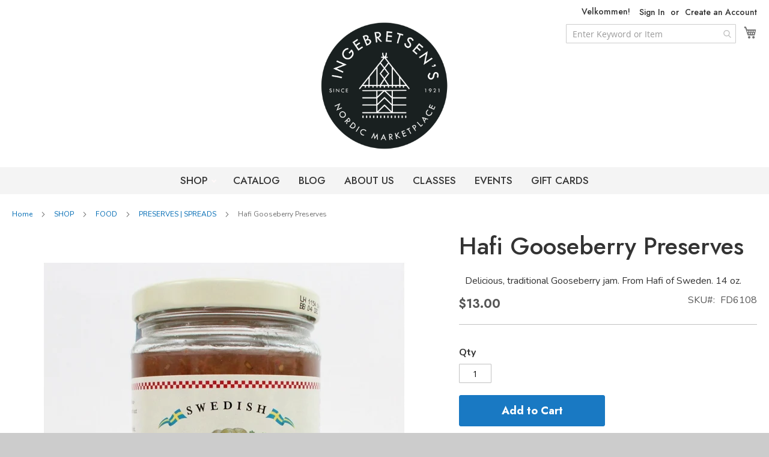

--- FILE ---
content_type: text/html; charset=UTF-8
request_url: https://www.ingebretsens.com/shop/food/preserves-spreads/hafi-gooseberry-preserves
body_size: 17382
content:
<!doctype html>
<html lang="en">
    <head prefix="og: http://ogp.me/ns# fb: http://ogp.me/ns/fb# product: http://ogp.me/ns/product#">
                <meta charset="utf-8"/>
<meta name="title" content="Hafi Gooseberry Preserves"/>
<meta name="description" content="Scandinavian Foods Gifts Crafts Classes "/>
<meta name="keywords" content="Hafi Gooseberry Preserves "/>
<meta name="robots" content="INDEX,FOLLOW"/>
<meta name="viewport" content="width=device-width, initial-scale=1"/>
<meta name="format-detection" content="telephone=no"/>
<title>Hafi Gooseberry Preserves</title>
<link  rel="stylesheet" type="text/css"  media="all" href="https://www.ingebretsens.com/static/version1758741281/frontend/Wagento/ingebretsens/en_US/mage/calendar.min.css" />
<link  rel="stylesheet" type="text/css"  media="all" href="https://www.ingebretsens.com/static/version1758741281/frontend/Wagento/ingebretsens/en_US/css/styles-m.min.css" />
<link  rel="stylesheet" type="text/css"  media="all" href="https://www.ingebretsens.com/static/version1758741281/frontend/Wagento/ingebretsens/en_US/jquery/uppy/dist/uppy-custom.min.css" />
<link  rel="stylesheet" type="text/css"  media="all" href="https://www.ingebretsens.com/static/version1758741281/frontend/Wagento/ingebretsens/en_US/Amasty_LibSwiperJs/vendor/swiper/swiper.min.css" />
<link  rel="stylesheet" type="text/css"  media="all" href="https://www.ingebretsens.com/static/version1758741281/frontend/Wagento/ingebretsens/en_US/Amasty_Base/vendor/slick/amslick.min.css" />
<link  rel="stylesheet" type="text/css"  media="all" href="https://www.ingebretsens.com/static/version1758741281/frontend/Wagento/ingebretsens/en_US/Magezon_Core/css/styles.min.css" />
<link  rel="stylesheet" type="text/css"  media="all" href="https://www.ingebretsens.com/static/version1758741281/frontend/Wagento/ingebretsens/en_US/Magezon_Core/css/owlcarousel/owl.carousel.min.css" />
<link  rel="stylesheet" type="text/css"  media="all" href="https://www.ingebretsens.com/static/version1758741281/frontend/Wagento/ingebretsens/en_US/Magezon_Core/css/animate.min.css" />
<link  rel="stylesheet" type="text/css"  media="all" href="https://www.ingebretsens.com/static/version1758741281/frontend/Wagento/ingebretsens/en_US/Magezon_Core/css/fontawesome5.min.css" />
<link  rel="stylesheet" type="text/css"  media="all" href="https://www.ingebretsens.com/static/version1758741281/frontend/Wagento/ingebretsens/en_US/Magezon_Core/css/mgz_font.min.css" />
<link  rel="stylesheet" type="text/css"  media="all" href="https://www.ingebretsens.com/static/version1758741281/frontend/Wagento/ingebretsens/en_US/Magezon_Core/css/mgz_bootstrap.min.css" />
<link  rel="stylesheet" type="text/css"  media="all" href="https://www.ingebretsens.com/static/version1758741281/frontend/Wagento/ingebretsens/en_US/Magezon_Builder/css/openiconic.min.css" />
<link  rel="stylesheet" type="text/css"  media="all" href="https://www.ingebretsens.com/static/version1758741281/frontend/Wagento/ingebretsens/en_US/Magezon_Builder/css/styles.min.css" />
<link  rel="stylesheet" type="text/css"  media="all" href="https://www.ingebretsens.com/static/version1758741281/frontend/Wagento/ingebretsens/en_US/Magezon_Builder/css/common.min.css" />
<link  rel="stylesheet" type="text/css"  media="all" href="https://www.ingebretsens.com/static/version1758741281/frontend/Wagento/ingebretsens/en_US/Magezon_Newsletter/css/styles.min.css" />
<link  rel="stylesheet" type="text/css"  media="all" href="https://www.ingebretsens.com/static/version1758741281/frontend/Wagento/ingebretsens/en_US/Magezon_Core/css/magnific.min.css" />
<link  rel="stylesheet" type="text/css"  media="all" href="https://www.ingebretsens.com/static/version1758741281/frontend/Wagento/ingebretsens/en_US/Magezon_PageBuilder/css/styles.min.css" />
<link  rel="stylesheet" type="text/css"  media="all" href="https://www.ingebretsens.com/static/version1758741281/frontend/Wagento/ingebretsens/en_US/Magezon_PageBuilder/vendor/photoswipe/photoswipe.min.css" />
<link  rel="stylesheet" type="text/css"  media="all" href="https://www.ingebretsens.com/static/version1758741281/frontend/Wagento/ingebretsens/en_US/Magezon_PageBuilder/vendor/photoswipe/default-skin/default-skin.min.css" />
<link  rel="stylesheet" type="text/css"  media="all" href="https://www.ingebretsens.com/static/version1758741281/frontend/Wagento/ingebretsens/en_US/Magezon_PageBuilder/vendor/blueimp/css/blueimp-gallery.min.css" />
<link  rel="stylesheet" type="text/css"  media="all" href="https://www.ingebretsens.com/static/version1758741281/frontend/Wagento/ingebretsens/en_US/Magezon_PageBuilderIconBox/css/styles.min.css" />
<link  rel="stylesheet" type="text/css"  media="all" href="https://www.ingebretsens.com/static/version1758741281/frontend/Wagento/ingebretsens/en_US/Rootways_Megamenu/css/rootmenu.min.css" />
<link  rel="stylesheet" type="text/css"  media="all" href="https://www.ingebretsens.com/static/version1758741281/frontend/Wagento/ingebretsens/en_US/mage/gallery/gallery.min.css" />
<link  rel="stylesheet" type="text/css"  media="screen and (min-width: 768px)" href="https://www.ingebretsens.com/static/version1758741281/frontend/Wagento/ingebretsens/en_US/css/styles-l.min.css" />





<link rel="preload" as="font" crossorigin="anonymous" href="https://www.ingebretsens.com/static/version1758741281/frontend/Wagento/ingebretsens/en_US/fonts/opensans/light/opensans-300.woff2" />
<link rel="preload" as="font" crossorigin="anonymous" href="https://www.ingebretsens.com/static/version1758741281/frontend/Wagento/ingebretsens/en_US/fonts/opensans/regular/opensans-400.woff2" />
<link rel="preload" as="font" crossorigin="anonymous" href="https://www.ingebretsens.com/static/version1758741281/frontend/Wagento/ingebretsens/en_US/fonts/opensans/semibold/opensans-600.woff2" />
<link rel="preload" as="font" crossorigin="anonymous" href="https://www.ingebretsens.com/static/version1758741281/frontend/Wagento/ingebretsens/en_US/fonts/opensans/bold/opensans-700.woff2" />
<link rel="preload" as="font" crossorigin="anonymous" href="https://www.ingebretsens.com/static/version1758741281/frontend/Wagento/ingebretsens/en_US/fonts/Luma-Icons.woff2" />
<link  rel="stylesheet" href="https://fonts.googleapis.com/css2?family=Cormorant+Garamond&family=Epilogue:wght@800&family=Jost:ital,wght@0,500;0,700;1,500;1,700&family=Nunito:ital,wght@0,400;0,700;1,400;1,700&family=Staatliches&display=swap" />
<link  rel="icon" type="image/x-icon" href="https://r1mp5vx1.cdn.imgeng.in/media/favicon/stores/1/Mini-Huset-Favicon_V5.png" />
<link  rel="shortcut icon" type="image/x-icon" href="https://r1mp5vx1.cdn.imgeng.in/media/favicon/stores/1/Mini-Huset-Favicon_V5.png" />
<link  rel="canonical" href="https://www.ingebretsens.com/hafi-gooseberry-preserves" />
<!-- Google tag (gtag.js) -->          <link rel="stylesheet" type="text/css" media="all" href="https://r1mp5vx1.cdn.imgeng.in/media/rootways/megamenu/menu_default.css">
    
<noscript>
    <img height="1"
         width="1"
         style="display:none"
         src="https://www.facebook.com/tr?id=124557796186373&ev=PageView&noscript=1"/>
</noscript>

<style>
	@media (min-width: 1260px) {
		.magezon-builder .mgz-container {width: 1260px;}
	}
	</style>

<meta property="og:type" content="product" />
<meta property="og:title"
      content="Hafi&#x20;Gooseberry&#x20;Preserves&#x20;" />
<meta property="og:image"
      content="https://r1mp5vx1.cdn.imgeng.in/media/catalog/product/cache/865821745e82f9d4fc3102cd2b9adee9/h/a/hafi-gooseberry-preserves-fd6108-web.jpg" />
<meta property="og:description"
      content="" />
<meta property="og:url" content="https://www.ingebretsens.com/hafi-gooseberry-preserves" />
    <meta property="product:price:amount" content="13"/>
    <meta property="product:price:currency"
      content="USD"/>
    </head>
    <body data-container="body"
          data-mage-init='{"loaderAjax": {}, "loader": { "icon": "https://www.ingebretsens.com/static/version1758741281/frontend/Wagento/ingebretsens/en_US/images/loader-2.gif"}}'
        id="html-body" itemtype="http://schema.org/Product" itemscope="itemscope" class="simple-product catalog-product-view product-hafi-gooseberry-preserves categorypath-shop-food-preserves-spreads category-preserves-spreads page-layout-1column">
        


<div class="cookie-status-message" id="cookie-status">
    The store will not work correctly when cookies are disabled.</div>




    <noscript>
        <div class="message global noscript">
            <div class="content">
                <p>
                    <strong>JavaScript seems to be disabled in your browser.</strong>
                    <span>
                        For the best experience on our site, be sure to turn on Javascript in your browser.                    </span>
                </p>
            </div>
        </div>
    </noscript>

<div class="page-wrapper"><header class="page-header"><div class="panel wrapper"><div class="panel header"><a class="action skip contentarea"
   href="#contentarea">
    <span>
        Skip to Content    </span>
</a>
<ul class="header links">    <li class="greet welcome" data-bind="scope: 'customer'">
        <!-- ko if: customer().fullname  -->
        <span class="logged-in"
              data-bind="text: new String('Welcome, %1!').
              replace('%1', customer().fullname)">
        </span>
        <!-- /ko -->
        <!-- ko ifnot: customer().fullname  -->
        <span class="not-logged-in"
              data-bind="text: 'Velkommen!'"></span>
                <!-- /ko -->
    </li>
        
<li class="link authorization-link" data-label="or">
    <a href="https://www.ingebretsens.com/customer/account/login/"        >Sign In</a>
</li>
<li><a href="https://www.ingebretsens.com/customer/account/create/" id="idPqcO2qYv" >Create an Account</a></li></ul></div></div><div class="header content">
<div data-block="minicart" class="minicart-wrapper">
    <a class="action showcart" href="https://www.ingebretsens.com/checkout/cart/"
       data-bind="scope: 'minicart_content'">
        <span class="text">My Cart</span>
        <span class="counter qty empty"
              data-bind="css: { empty: !!getCartParam('summary_count') == false && !isLoading() },
               blockLoader: isLoading">
            <span class="counter-number">
                <!-- ko if: getCartParam('summary_count') -->
                <!-- ko text: getCartParam('summary_count').toLocaleString(window.LOCALE) --><!-- /ko -->
                <!-- /ko -->
            </span>
            <span class="counter-label">
            <!-- ko if: getCartParam('summary_count') -->
                <!-- ko text: getCartParam('summary_count').toLocaleString(window.LOCALE) --><!-- /ko -->
                <!-- ko i18n: 'items' --><!-- /ko -->
            <!-- /ko -->
            </span>
        </span>
    </a>
            <div class="block block-minicart"
             data-role="dropdownDialog"
             data-mage-init='{"dropdownDialog":{
                "appendTo":"[data-block=minicart]",
                "triggerTarget":".showcart",
                "timeout": "2000",
                "closeOnMouseLeave": false,
                "closeOnEscape": true,
                "triggerClass":"active",
                "parentClass":"active",
                "buttons":[]}}'>
            <div id="minicart-content-wrapper" data-bind="scope: 'minicart_content'">
                <!-- ko template: getTemplate() --><!-- /ko -->
            </div>
            <div data-amcardacc-js="template" data-bind="scope: 'amcard-giftcards-checker'">
    <!-- ko template: getTemplate() --><!-- /ko -->
</div>

        </div>
            
</div>

<section class="amsearch-wrapper-block"
         data-amsearch-wrapper="block"
         data-bind="
            scope: 'amsearch_wrapper',
            mageInit: {
                'Magento_Ui/js/core/app': {
                    components: {
                        amsearch_wrapper: {
                            component: 'Amasty_Xsearch/js/wrapper',
                            data: {&quot;url&quot;:&quot;https:\/\/www.ingebretsens.com\/amasty_xsearch\/autocomplete\/index\/&quot;,&quot;url_result&quot;:&quot;https:\/\/www.ingebretsens.com\/catalogsearch\/result\/&quot;,&quot;url_popular&quot;:&quot;https:\/\/www.ingebretsens.com\/search\/term\/popular\/&quot;,&quot;isDynamicWidth&quot;:true,&quot;isProductBlockEnabled&quot;:true,&quot;width&quot;:700,&quot;displaySearchButton&quot;:false,&quot;fullWidth&quot;:false,&quot;minChars&quot;:3,&quot;delay&quot;:500,&quot;currentUrlEncoded&quot;:&quot;aHR0cHM6Ly93d3cuaW5nZWJyZXRzZW5zLmNvbS9zaG9wL2Zvb2QvcHJlc2VydmVzLXNwcmVhZHMvaGFmaS1nb29zZWJlcnJ5LXByZXNlcnZlcw~~&quot;,&quot;color_settings&quot;:[],&quot;popup_display&quot;:0,&quot;preloadEnabled&quot;:true,&quot;isSeoUrlsEnabled&quot;:false,&quot;seoKey&quot;:&quot;search&quot;,&quot;isSaveSearchInputValueEnabled&quot;:false}                        }
                    }
                }
            }">
    <div class="amsearch-form-block"
          data-bind="
              style: {
                    width: resized() ? data.width + 'px' : ''
              },
              css: {
                '-opened': opened
              },
              afterRender: initCssVariables">
                
<section class="amsearch-input-wrapper"
         data-bind="
            css: {
                '-dynamic-width': data.isDynamicWidth,
                '-match': $data.readyForSearch(),
                '-typed': inputValue && inputValue().length
            }">
    <input type="text"
           name="q"
           placeholder="Enter&#x20;Keyword&#x20;or&#x20;Item"
           class="amsearch-input"
           maxlength="128"
           role="combobox"
           aria-haspopup="false"
           aria-autocomplete="both"
           autocomplete="off"
           aria-expanded="false"
           data-amsearch-block="input"
           enterkeyhint="search"
           data-bind="
                afterRender: initInputValue,
                hasFocus: focused,
                value: inputValue,
                event: {
                    keypress: onEnter
                },
                valueUpdate: 'input'">
    <!-- ko template: { name: templates.loader } --><!-- /ko -->
    <button class="amsearch-button -close -clear -icon"
            style="display: none"
            data-bind="
                event: {
                    click: inputValue.bind(this, '')
                },
                attr: {
                    title: $t('Clear Field')
                },
                visible: inputValue && inputValue().length">
    </button>
    <button class="amsearch-button -loupe -clear -icon -disabled"
            data-bind="
                event: {
                    click: search
                },
                css: {
                    '-disabled': !$data.match()
                },
                attr: {
                    title: $t('Search')
                }">
    </button>
</section>
        
        
<section class="amsearch-result-section"
         data-amsearch-js="results"
         style="display: none;"
         data-bind="
            css: {
                '-small': $data.data.width < 700 && !$data.data.fullWidth
            },
            afterRender: function (node) {
                initResultSection(node, 1)
            },
            style: resultSectionStyles(),
            visible: $data.opened()">
    <!-- ko if: !$data.match() && $data.preload() -->
        <!-- ko template: { name: templates.preload } --><!-- /ko -->
    <!-- /ko -->
    <!-- ko if: $data.match() -->
        <!-- ko template: { name: templates.results } --><!-- /ko -->
    <!-- /ko -->
    <!-- ko if: $data.message() && $data.message().length -->
        <!-- ko template: { name: templates.message } --><!-- /ko -->
    <!-- /ko -->
</section>
    </div>
    </section>
<span data-action="toggle-nav" class="action nav-toggle"><span>Toggle Nav</span></span>
<a
    class="logo"
    href="https://www.ingebretsens.com/"
    title="Ingebretsen&#x27;s&#x20;Nordic&#x20;Marketplace"
    aria-label="store logo">
    <img src="https://r1mp5vx1.cdn.imgeng.in/media/logo/stores/1/NEW_Ing_Stamp_Black-01.png"
         title="Ingebretsen&#x27;s&#x20;Nordic&#x20;Marketplace"
         alt="Ingebretsen&#x27;s&#x20;Nordic&#x20;Marketplace"
            width="222"            height="222"    />
</a>


<div class="widget block block-static-block">
    </div>
</div></header>    <div class="sections nav-sections">
                <div class="section-items nav-sections-items"
             data-mage-init='{"tabs":{"openedState":"active"}}'>
                                            <div class="section-item-title nav-sections-item-title"
                     data-role="collapsible">
                    <a class="nav-sections-item-switch"
                       data-toggle="switch" href="#store.menu">
                        Menu                    </a>
                </div>
                <div class="section-item-content nav-sections-item-content"
                     id="store.menu"
                     data-role="content">
                                <nav class="rootmenu" data-action="navigation">
            <ul id="rw-menutop" class="mobile-sub rootmenu-list">
                                    <li class="nav-1&#x20;category-item">
                                                <a  class="has-sub-cat"  aria-haspopup="true" href="https://www.ingebretsens.com/shop">
                            SHOP                                                   </a>
                        <ul class="rootmenu-submenu "><li class="nav-1-1 category-item"><a href="https://www.ingebretsens.com/shop/food">FOOD<span class="cat-arrow"></span></a><ul class="rootmenu-submenu-sub"><li class="nav-1-1-1 category-item"><a href="https://www.ingebretsens.com/shop/food/lefse-bread-crackers">LEFSE | BREAD | CRACKERS</a></li><li class="nav-1-1-2 category-item"><a href="https://www.ingebretsens.com/shop/food/cheeses">CHEESES</a></li><li class="nav-1-1-3 category-item"><a href="https://www.ingebretsens.com/shop/food/preserves-spreads">PRESERVES | SPREADS</a></li><li class="nav-1-1-4 category-item"><a href="https://www.ingebretsens.com/shop/food/candy">CHOCOLATE | CANDY</a></li><li class="nav-1-1-5 category-item"><a href="https://www.ingebretsens.com/shop/food/cookies">COOKIES</a></li><li class="nav-1-1-6 category-item"><a href="https://www.ingebretsens.com/shop/food/fish">FISH</a></li><li class="nav-1-1-7 category-item"><a href="https://www.ingebretsens.com/shop/food/baking-spices">BAKING | SPICES</a></li><li class="nav-1-1-8 category-item"><a href="https://www.ingebretsens.com/shop/food/vegetables">VEGETABLES | MIXES</a></li><li class="nav-1-1-9 category-item"><a href="https://www.ingebretsens.com/shop/food/coffee-tea-beverages">COFFEE | TEA | BEVERAGES</a></li></ul></li><li class="nav-1-2 category-item"><a href="https://www.ingebretsens.com/shop/christmas">CHRISTMAS<span class="cat-arrow"></span></a><ul class="rootmenu-submenu-sub"><li class="nav-1-2-1 category-item"><a href="https://www.ingebretsens.com/shop/christmas/tomtar-nisser">TOMTAR | NISSER</a></li><li class="nav-1-2-2 category-item"><a href="https://www.ingebretsens.com/shop/christmas/jul-decor">JUL DECOR<span class="cat-arrow"></span></a> <ul class="rootmenu-submenu-sub-sub"><li class="nav-1-2-2-1 category-item"><a href="https://www.ingebretsens.com/shop/christmas/jul-decor/ornaments">ORNAMENTS</a></li><li class="nav-1-2-2-2 category-item"><a href="https://www.ingebretsens.com/shop/christmas/jul-decor/candles-lights">CANDLES & LIGHTS</a></li><li class="nav-1-2-2-3 category-item"><a href="https://www.ingebretsens.com/shop/christmas/jul-decor/julrader-die-cuts">JULRADER & DIE-CUTS</a></li><li class="nav-1-2-2-4 category-item"><a href="https://www.ingebretsens.com/shop/christmas/jul-decor/more-decor">MORE DECOR</a></li></ul></li><li class="nav-1-2-3 category-item"><a href="https://www.ingebretsens.com/shop/christmas/jul-table">JUL TABLE</a></li><li class="nav-1-2-4 category-item"><a href="https://www.ingebretsens.com/shop/christmas/cards-wrap">CARDS | WRAP<span class="cat-arrow"></span></a> <ul class="rootmenu-submenu-sub-sub"><li class="nav-1-2-4-1 category-item"><a href="https://www.ingebretsens.com/shop/christmas/cards-wrap/cards">CHRISTMAS CARDS</a></li><li class="nav-1-2-4-2 category-item"><a href="https://www.ingebretsens.com/shop/christmas/cards-wrap/wrap-ribbon">WRAP & RIBBON</a></li></ul></li><li class="nav-1-2-5 category-item"><a href="https://www.ingebretsens.com/shop/christmas/advent-lucia">ADVENT | LUCIA</a></li><li class="nav-1-2-6 category-item"><a href="https://www.ingebretsens.com/shop/christmas/collectibles">COLLECTIBLES</a></li><li class="nav-1-2-7 category-item"><a href="https://www.ingebretsens.com/shop/christmas/holiday-music">NORDIC HOLIDAY MUSIC</a></li></ul></li><li class="nav-1-3 category-item"><a href="https://www.ingebretsens.com/shop/holidays">HOLIDAYS<span class="cat-arrow"></span></a><ul class="rootmenu-submenu-sub"><li class="nav-1-3-1 category-item"><a href="https://www.ingebretsens.com/shop/holidays/midsummer">MIDSUMMER</a></li><li class="nav-1-3-2 category-item"><a href="https://www.ingebretsens.com/shop/holidays/valentine-treats">NORDIC VALENTINES</a></li><li class="nav-1-3-3 category-item"><a href="https://www.ingebretsens.com/shop/holidays/st-urho">ST URHO'S DAY</a></li><li class="nav-1-3-4 category-item"><a href="https://www.ingebretsens.com/shop/holidays/easter">EASTER<span class="cat-arrow"></span></a> <ul class="rootmenu-submenu-sub-sub"><li class="nav-1-3-4-1 category-item"><a href="https://www.ingebretsens.com/shop/holidays/easter/easter-table">EASTER TABLE</a></li><li class="nav-1-3-4-2 category-item"><a href="https://www.ingebretsens.com/shop/holidays/easter/easter-greetings">EASTER GREETINGS</a></li><li class="nav-1-3-4-3 category-item"><a href="https://www.ingebretsens.com/shop/holidays/easter/easter-tree">EASTER DECOR</a></li><li class="nav-1-3-4-4 category-item"><a href="https://www.ingebretsens.com/shop/holidays/easter/paskekrim">PÅSKEKRIM (EASTER CRIME)</a></li></ul></li><li class="nav-1-3-5 category-item"><a href="https://www.ingebretsens.com/shop/holidays/mothers-day">MOTHER'S DAY</a></li><li class="nav-1-3-6 category-item"><a href="https://www.ingebretsens.com/shop/holidays/syttende-mai-may-17">SYTTENDE MAI - MAY 17</a></li><li class="nav-1-3-7 category-item"><a href="https://www.ingebretsens.com/shop/holidays/father-s-day">FATHER'S DAY</a></li></ul></li><li class="nav-1-4 category-item"><a href="https://www.ingebretsens.com/shop/home">HOME<span class="cat-arrow"></span></a><ul class="rootmenu-submenu-sub"><li class="nav-1-4-1 category-item"><a href="https://www.ingebretsens.com/shop/home/wedding-gifts">WEDDING GIFTS</a></li><li class="nav-1-4-2 category-item"><a href="https://www.ingebretsens.com/shop/home/outdoors">OUTDOORS<span class="cat-arrow"></span></a> <ul class="rootmenu-submenu-sub-sub"><li class="nav-1-4-2-1 category-item"><a href="https://www.ingebretsens.com/shop/home/outdoors/cabin">CABIN</a></li><li class="nav-1-4-2-2 category-item"><a href="https://www.ingebretsens.com/shop/home/outdoors/foraging">FORAGING</a></li></ul></li><li class="nav-1-4-3 category-item"><a href="https://www.ingebretsens.com/shop/home/art-decor">ART | DECOR<span class="cat-arrow"></span></a> <ul class="rootmenu-submenu-sub-sub"><li class="nav-1-4-3-1 category-item"><a href="https://www.ingebretsens.com/shop/home/art-decor/figures-sculptures">FIGURES & SCULPTURE</a></li><li class="nav-1-4-3-2 category-item"><a href="https://www.ingebretsens.com/shop/home/art-decor/wall-decor">WALL DECOR</a></li><li class="nav-1-4-3-3 category-item"><a href="https://www.ingebretsens.com/shop/home/art-decor/mobiles-diecuts">MOBILES & DIE-CUTS</a></li><li class="nav-1-4-3-4 category-item"><a href="https://www.ingebretsens.com/shop/home/art-decor/more-decor">MORE DECOR</a></li></ul></li><li class="nav-1-4-4 category-item"><a href="https://www.ingebretsens.com/shop/home/textiles">TEXTILES<span class="cat-arrow"></span></a> <ul class="rootmenu-submenu-sub-sub"><li class="nav-1-4-4-1 category-item"><a href="https://www.ingebretsens.com/shop/home/textiles/table-linen">TABLE LINEN</a></li><li class="nav-1-4-4-2 category-item"><a href="https://www.ingebretsens.com/shop/home/textiles/blankets">BLANKETS</a></li><li class="nav-1-4-4-3 category-item"><a href="https://www.ingebretsens.com/shop/home/textiles/rugs">RUGS</a></li></ul></li><li class="nav-1-4-5 category-item"><a href="https://www.ingebretsens.com/shop/home/candles-holders">CANDLES | HOLDERS<span class="cat-arrow"></span></a> <ul class="rootmenu-submenu-sub-sub"><li class="nav-1-4-5-1 category-item"><a href="https://www.ingebretsens.com/shop/home/candles-holders/candles">CANDLES</a></li><li class="nav-1-4-5-2 category-item"><a href="https://www.ingebretsens.com/shop/home/candles-holders/holders-rings">HOLDERS | RINGS</a></li></ul></li><li class="nav-1-4-6 category-item"><a href="https://www.ingebretsens.com/shop/home/bath">BATH</a></li><li class="nav-1-4-7 category-item"><a href="https://www.ingebretsens.com/shop/home/cards-calendars">CARDS | CALENDARS<span class="cat-arrow"></span></a> <ul class="rootmenu-submenu-sub-sub"><li class="nav-1-4-7-1 category-item"><a href="https://www.ingebretsens.com/shop/home/cards-calendars/greeting-cards">GREETING CARDS</a></li><li class="nav-1-4-7-2 category-item"><a href="https://www.ingebretsens.com/shop/home/cards-calendars/notecard-sets">NOTECARD SETS</a></li><li class="nav-1-4-7-3 category-item"><a href="https://www.ingebretsens.com/shop/home/cards-calendars/stationery">STATIONERY</a></li><li class="nav-1-4-7-4 category-item"><a href="https://www.ingebretsens.com/shop/home/cards-calendars/calendars">CALENDARS</a></li></ul></li><li class="nav-1-4-8 category-item"><a href="https://www.ingebretsens.com/shop/home/games-puzzles">GAMES | PUZZLES</a></li><li class="nav-1-4-9 category-item"><a href="https://www.ingebretsens.com/shop/home/hygge">HYGGE</a></li></ul></li><li class="nav-1-5 category-item"><a href="https://www.ingebretsens.com/shop/kitchen">KITCHEN<span class="cat-arrow"></span></a><ul class="rootmenu-submenu-sub"><li class="nav-1-5-1 category-item"><a href="https://www.ingebretsens.com/shop/kitchen/cookware">COOKWARE<span class="cat-arrow"></span></a> <ul class="rootmenu-submenu-sub-sub"><li class="nav-1-5-1-1 category-item"><a href="https://www.ingebretsens.com/shop/kitchen/cookware/lefse-making">LEFSE MAKING</a></li><li class="nav-1-5-1-2 category-item"><a href="https://www.ingebretsens.com/shop/kitchen/cookware/krumkake-cookies">KRUMKAKE & COOKIES</a></li><li class="nav-1-5-1-3 category-item"><a href="https://www.ingebretsens.com/shop/kitchen/cookware/aebleskiver">ÆBLESKIVER</a></li><li class="nav-1-5-1-4 category-item"><a href="https://www.ingebretsens.com/shop/kitchen/cookware/more-cookware">MORE COOKWARE</a></li></ul></li><li class="nav-1-5-2 category-item"><a href="https://www.ingebretsens.com/shop/kitchen/kitchen-utensils">TOOLS | UTENSILS<span class="cat-arrow"></span></a> <ul class="rootmenu-submenu-sub-sub"><li class="nav-1-5-2-1 category-item"><a href="https://www.ingebretsens.com/shop/kitchen/kitchen-utensils/prep">PREP</a></li><li class="nav-1-5-2-2 category-item"><a href="https://www.ingebretsens.com/shop/kitchen/kitchen-utensils/cook-bake-tools">COOK | BAKE</a></li><li class="nav-1-5-2-3 category-item"><a href="https://www.ingebretsens.com/shop/kitchen/kitchen-utensils/storage">STORAGE</a></li></ul></li><li class="nav-1-5-3 category-item"><a href="https://www.ingebretsens.com/shop/kitchen/towels">TOWELS</a></li><li class="nav-1-5-4 category-item"><a href="https://www.ingebretsens.com/shop/kitchen/cleaning">CLEANING<span class="cat-arrow"></span></a> <ul class="rootmenu-submenu-sub-sub"><li class="nav-1-5-4-1 category-item"><a href="https://www.ingebretsens.com/shop/kitchen/cleaning/dishcloths">DISHCLOTHS</a></li><li class="nav-1-5-4-2 category-item"><a href="https://www.ingebretsens.com/shop/kitchen/cleaning/brushes">BRUSHES</a></li><li class="nav-1-5-4-3 category-item"><a href="https://www.ingebretsens.com/shop/kitchen/cleaning/cleaners">CLEANERS</a></li></ul></li><li class="nav-1-5-5 category-item"><a href="https://www.ingebretsens.com/shop/kitchen/aprons-potholders">APRONS | POTHOLDERS</a></li><li class="nav-1-5-6 category-item"><a href="https://www.ingebretsens.com/shop/kitchen/cookbooks">COOKBOOKS</a></li></ul></li><li class="nav-1-6 category-item"><a href="https://www.ingebretsens.com/shop/dining-serving">DINING & SERVING<span class="cat-arrow"></span></a><ul class="rootmenu-submenu-sub"><li class="nav-1-6-1 category-item"><a href="https://www.ingebretsens.com/shop/dining-serving/dinnerware">DINNERWARE</a></li><li class="nav-1-6-2 category-item"><a href="https://www.ingebretsens.com/shop/dining-serving/drinkware">DRINKWARE<span class="cat-arrow"></span></a> <ul class="rootmenu-submenu-sub-sub"><li class="nav-1-6-2-1 category-item"><a href="https://www.ingebretsens.com/shop/dining-serving/drinkware/glassware">GLASSWARE</a></li><li class="nav-1-6-2-2 category-item"><a href="https://www.ingebretsens.com/shop/dining-serving/drinkware/mugs">MUGS</a></li></ul></li><li class="nav-1-6-3 category-item"><a href="https://www.ingebretsens.com/shop/dining-serving/trays-bowls">TRAYS | BOWLS<span class="cat-arrow"></span></a> <ul class="rootmenu-submenu-sub-sub"><li class="nav-1-6-3-1 category-item"><a href="https://www.ingebretsens.com/shop/dining-serving/trays-bowls/trays">TRAYS</a></li><li class="nav-1-6-3-2 category-item"><a href="https://www.ingebretsens.com/shop/dining-serving/trays-bowls/bowls">BOWLS</a></li><li class="nav-1-6-3-3 category-item"><a href="https://www.ingebretsens.com/shop/dining-serving/trays-bowls/platters-boards-more">PLATTERS, BOARDS & MORE</a></li></ul></li><li class="nav-1-6-4 category-item"><a href="https://www.ingebretsens.com/shop/dining-serving/slicers-utensils">SLICERS | UTENSILS<span class="cat-arrow"></span></a> <ul class="rootmenu-submenu-sub-sub"><li class="nav-1-6-4-1 category-item"><a href="https://www.ingebretsens.com/shop/dining-serving/slicers-utensils/cheese-slicers">CHEESE SLICERS</a></li><li class="nav-1-6-4-2 category-item"><a href="https://www.ingebretsens.com/shop/dining-serving/slicers-utensils/servers">SERVERS</a></li></ul></li><li class="nav-1-6-5 category-item"><a href="https://www.ingebretsens.com/shop/dining-serving/napkins">NAPKINS</a></li><li class="nav-1-6-6 category-item"><a href="https://www.ingebretsens.com/shop/dining-serving/trivets-tiles">TRIVETS | TILES</a></li><li class="nav-1-6-7 category-item"><a href="https://www.ingebretsens.com/shop/dining-serving/bar-accessories">BAR ACCESSORIES</a></li></ul></li><li class="nav-1-7 category-item"><a href="https://www.ingebretsens.com/shop/culture">CULTURE<span class="cat-arrow"></span></a><ul class="rootmenu-submenu-sub"><li class="nav-1-7-1 category-item"><a href="https://www.ingebretsens.com/shop/culture/traditional-craft">TRADITIONAL CRAFT<span class="cat-arrow"></span></a> <ul class="rootmenu-submenu-sub-sub"><li class="nav-1-7-1-1 category-item"><a href="https://www.ingebretsens.com/shop/culture/traditional-craft/dala-horses">DALA HORSES</a></li><li class="nav-1-7-1-2 category-item"><a href="https://www.ingebretsens.com/shop/culture/traditional-craft/glass">MATS JONASSON GLASS</a></li><li class="nav-1-7-1-3 category-item"><a href="https://www.ingebretsens.com/shop/culture/traditional-craft/henning">HENNING CARVINGS</a></li><li class="nav-1-7-1-4 category-item"><a href="https://www.ingebretsens.com/shop/culture/traditional-craft/tokheim">TOKHEIM POTTERY</a></li><li class="nav-1-7-1-5 category-item"><a href="https://www.ingebretsens.com/shop/culture/traditional-craft/proongily">PROONGILY PAPER DIE-CUTS</a></li></ul></li><li class="nav-1-7-2 category-item"><a href="https://www.ingebretsens.com/shop/culture/books">BOOKS<span class="cat-arrow"></span></a> <ul class="rootmenu-submenu-sub-sub"><li class="nav-1-7-2-1 category-item"><a href="https://www.ingebretsens.com/shop/culture/books/art-style-nonfiction">ART/STYLE</a></li><li class="nav-1-7-2-2 category-item"><a href="https://www.ingebretsens.com/shop/culture/books/cookbooks">COOKBOOKS</a></li><li class="nav-1-7-2-3 category-item"><a href="https://www.ingebretsens.com/shop/culture/books/handcraft-books">HANDCRAFT BOOKS</a></li><li class="nav-1-7-2-4 category-item"><a href="https://www.ingebretsens.com/shop/culture/books/fiction">FICTION</a></li><li class="nav-1-7-2-5 category-item"><a href="https://www.ingebretsens.com/shop/culture/books/mysteries">MYSTERIES</a></li><li class="nav-1-7-2-6 category-item"><a href="https://www.ingebretsens.com/shop/culture/books/children-s-books">CHILDREN'S BOOKS</a></li><li class="nav-1-7-2-7 category-item"><a href="https://www.ingebretsens.com/shop/culture/books/folklore">FOLKLORE</a></li><li class="nav-1-7-2-8 category-item"><a href="https://www.ingebretsens.com/shop/culture/books/history">HISTORY</a></li><li class="nav-1-7-2-9 category-item"><a href="https://www.ingebretsens.com/shop/culture/books/viking-books">VIKINGS</a></li><li class="nav-1-7-2-10 category-item"><a href="https://www.ingebretsens.com/shop/culture/books/culture">CULTURE/HUMOR</a></li><li class="nav-1-7-2-11 category-item"><a href="https://www.ingebretsens.com/shop/culture/books/travel-language">TRAVEL/LANGUAGE</a></li></ul></li><li class="nav-1-7-3 category-item"><a href="https://www.ingebretsens.com/shop/culture/music-film">MUSIC | FILM<span class="cat-arrow"></span></a> <ul class="rootmenu-submenu-sub-sub"><li class="nav-1-7-3-1 category-item"><a href="https://www.ingebretsens.com/shop/culture/music-film/music">MUSIC</a></li><li class="nav-1-7-3-2 category-item"><a href="https://www.ingebretsens.com/shop/culture/music-film/music-books">MUSIC BOOKS</a></li><li class="nav-1-7-3-3 category-item"><a href="https://www.ingebretsens.com/shop/culture/music-film/dvds">DVDs</a></li></ul></li><li class="nav-1-7-4 category-item"><a href="https://www.ingebretsens.com/shop/culture/flags">FLAGS</a></li><li class="nav-1-7-5 category-item"><a href="https://www.ingebretsens.com/shop/culture/vikings">VIKINGS</a></li><li class="nav-1-7-6 category-item"><a href="https://www.ingebretsens.com/shop/culture/novelty">NOVELTY<span class="cat-arrow"></span></a> <ul class="rootmenu-submenu-sub-sub"><li class="nav-1-7-6-1 category-item"><a href="https://www.ingebretsens.com/shop/culture/novelty/magnets-keyrings">MAGNETS | KEYRINGS</a></li><li class="nav-1-7-6-2 category-item"><a href="https://www.ingebretsens.com/shop/culture/novelty/buttons-stickers">BUTTONS | STICKERS</a></li><li class="nav-1-7-6-3 category-item"><a href="https://www.ingebretsens.com/shop/culture/novelty/cats-dogs">CATS & DOGS</a></li><li class="nav-1-7-6-4 category-item"><a href="https://www.ingebretsens.com/shop/culture/novelty/more-nordic-fun">MORE NORDIC FUN</a></li><li class="nav-1-7-6-5 category-item"><a href="https://www.ingebretsens.com/shop/culture/novelty/minnesota-state-fair">MINNESOTA STATE FAIR</a></li></ul></li></ul></li><li class="nav-1-8 category-item"><a href="https://www.ingebretsens.com/shop/kids">KIDS<span class="cat-arrow"></span></a><ul class="rootmenu-submenu-sub"><li class="nav-1-8-1 category-item"><a href="https://www.ingebretsens.com/shop/kids/clothing">CLOTHING</a></li><li class="nav-1-8-2 category-item"><a href="https://www.ingebretsens.com/shop/kids/books">BOOKS</a></li><li class="nav-1-8-3 category-item"><a href="https://www.ingebretsens.com/shop/kids/play">PLAY</a></li><li class="nav-1-8-4 category-item"><a href="https://www.ingebretsens.com/shop/kids/table">TABLE</a></li><li class="nav-1-8-5 category-item"><a href="https://www.ingebretsens.com/shop/kids/decor">DECOR</a></li><li class="nav-1-8-6 category-item"><a href="https://www.ingebretsens.com/shop/kids/moomin">MOOMIN</a></li><li class="nav-1-8-7 category-item"><a href="https://www.ingebretsens.com/shop/kids/pippi">PIPPI</a></li></ul></li><li class="nav-1-9 category-item"><a href="https://www.ingebretsens.com/shop/clothing-jewelry">CLOTHING & JEWELRY<span class="cat-arrow"></span></a><ul class="rootmenu-submenu-sub"><li class="nav-1-9-1 category-item"><a href="https://www.ingebretsens.com/shop/clothing-jewelry/knits-outerwear">KNITS | OUTERWEAR</a></li><li class="nav-1-9-2 category-item"><a href="https://www.ingebretsens.com/shop/clothing-jewelry/tees-sweatshirts">TEES | SWEATSHIRTS</a></li><li class="nav-1-9-3 category-item"><a href="https://www.ingebretsens.com/shop/clothing-jewelry/accessories">ACCESSORIES<span class="cat-arrow"></span></a> <ul class="rootmenu-submenu-sub-sub"><li class="nav-1-9-3-1 category-item"><a href="https://www.ingebretsens.com/shop/clothing-jewelry/accessories/socks">SOCKS</a></li><li class="nav-1-9-3-2 category-item"><a href="https://www.ingebretsens.com/shop/clothing-jewelry/accessories/hats-scarves">HATS & SCARVES</a></li><li class="nav-1-9-3-3 category-item"><a href="https://www.ingebretsens.com/shop/clothing-jewelry/accessories/mittens-gloves">MITTENS & GLOVES</a></li><li class="nav-1-9-3-4 category-item"><a href="https://www.ingebretsens.com/shop/clothing-jewelry/accessories/totes-bags">TOTES & BAGS</a></li><li class="nav-1-9-3-5 category-item"><a href="https://www.ingebretsens.com/shop/clothing-jewelry/accessories/ties-caps-more">TIES, CAPS & MORE</a></li></ul></li><li class="nav-1-9-4 category-item"><a href="https://www.ingebretsens.com/shop/clothing-jewelry/jewelry">JEWELRY<span class="cat-arrow"></span></a> <ul class="rootmenu-submenu-sub-sub"><li class="nav-1-9-4-1 category-item"><a href="https://www.ingebretsens.com/shop/clothing-jewelry/jewelry/modern">MODERN</a></li><li class="nav-1-9-4-2 category-item"><a href="https://www.ingebretsens.com/shop/clothing-jewelry/jewelry/traditional">TRADITIONAL</a></li></ul></li></ul></li><li class="nav-1-10 category-item"><a href="https://www.ingebretsens.com/shop/craft">CRAFT<span class="cat-arrow"></span></a><ul class="rootmenu-submenu-sub"><li class="nav-1-10-1 category-item"><a href="https://www.ingebretsens.com/shop/craft/knitting">KNITTING<span class="cat-arrow"></span></a> <ul class="rootmenu-submenu-sub-sub"><li class="nav-1-10-1-1 category-item"><a href="https://www.ingebretsens.com/shop/craft/knitting/yarn">YARN</a></li><li class="nav-1-10-1-2 category-item"><a href="https://www.ingebretsens.com/shop/craft/knitting/needles">NEEDLES</a></li><li class="nav-1-10-1-3 category-item"><a href="https://www.ingebretsens.com/shop/craft/knitting/braid">BRAID</a></li><li class="nav-1-10-1-4 category-item"><a href="https://www.ingebretsens.com/shop/craft/knitting/clasps-buttons">CLASPS & BUTTONS</a></li><li class="nav-1-10-1-5 category-item"><a href="https://www.ingebretsens.com/shop/craft/knitting/knitting-kits">KNITTING KITS</a></li><li class="nav-1-10-1-6 category-item"><a href="https://www.ingebretsens.com/shop/craft/knitting/single-patterns">SINGLE PATTERNS</a></li><li class="nav-1-10-1-7 category-item"><a href="https://www.ingebretsens.com/shop/craft/knitting/books">BOOKS</a></li></ul></li><li class="nav-1-10-2 category-item"><a href="https://www.ingebretsens.com/shop/craft/stitching">STITCHING<span class="cat-arrow"></span></a> <ul class="rootmenu-submenu-sub-sub"><li class="nav-1-10-2-1 category-item"><a href="https://www.ingebretsens.com/shop/craft/stitching/needlework-threads">NEEDLEWORK THREADS</a></li><li class="nav-1-10-2-2 category-item"><a href="https://www.ingebretsens.com/shop/craft/stitching/accessories">ACCESSORIES</a></li><li class="nav-1-10-2-3 category-item"><a href="https://www.ingebretsens.com/shop/craft/stitching/hardanger">HARDANGER</a></li><li class="nav-1-10-2-4 category-item"><a href="https://www.ingebretsens.com/shop/craft/stitching/tatting">TATTING</a></li><li class="nav-1-10-2-5 category-item"><a href="https://www.ingebretsens.com/shop/craft/stitching/needlework-kits">NEEDLEWORK KITS</a></li><li class="nav-1-10-2-6 category-item"><a href="https://www.ingebretsens.com/shop/craft/stitching/needlework-books">NEEDLEWORK BOOKS</a></li><li class="nav-1-10-2-7 category-item"><a href="https://www.ingebretsens.com/shop/craft/stitching/cross-stitch-charts">CROSS STITCH CHARTS</a></li></ul></li><li class="nav-1-10-3 category-item"><a href="https://www.ingebretsens.com/shop/craft/painting">PAINTING | COLORING<span class="cat-arrow"></span></a> <ul class="rootmenu-submenu-sub-sub"><li class="nav-1-10-3-1 category-item"><a href="https://www.ingebretsens.com/shop/craft/painting/rosemaling">ROSEMALING</a></li><li class="nav-1-10-3-2 category-item"><a href="https://www.ingebretsens.com/shop/craft/painting/more-coloring">COLORING BOOKS</a></li></ul></li><li class="nav-1-10-4 category-item"><a href="https://www.ingebretsens.com/shop/craft/more-craft">MORE CRAFT<span class="cat-arrow"></span></a> <ul class="rootmenu-submenu-sub-sub"><li class="nav-1-10-4-1 category-item"><a href="https://www.ingebretsens.com/shop/craft/more-craft/costumes">COSTUMES</a></li><li class="nav-1-10-4-2 category-item"><a href="https://www.ingebretsens.com/shop/craft/more-craft/carving">CARVING</a></li><li class="nav-1-10-4-3 category-item"><a href="https://www.ingebretsens.com/shop/craft/more-craft/craft-kits">CRAFT KITS</a></li></ul></li></ul></li><li class="nav-1-11 category-item"><a href="https://www.ingebretsens.com/shop/gift-certificates">GIFT CARDS</a></li><li class="nav-1-12 category-item"><a href="https://www.ingebretsens.com/shop/sale">SALE</a></li></ul>                    </li>
                                                        <li class="nav-2&#x20;category-item">
                                                <a   href="https://www.ingebretsens.com/catalog">
                            CATALOG                                                   </a>
                                            </li>
                                    
                <li class="custom-menus"><a href="https://ingebretsens-blog.com/">BLOG</a></li><li class="custom-menus"><a href="https://www.ingebretsens.com/about-us">ABOUT US</a></li><li class="custom-menus"><a href="https://www.ingebretsens.com/classes">CLASSES</a></li><li class="custom-menus"><a href="https://www.ingebretsens.com/events">EVENTS</a></li><li class="custom-menus"><a href="https://www.ingebretsens.com/gift-card">GIFT CARDS</a></li>
                
                
                
                            </ul>
        </nav>
                    </div>
                                            <div class="section-item-title nav-sections-item-title"
                     data-role="collapsible">
                    <a class="nav-sections-item-switch"
                       data-toggle="switch" href="#store.links">
                        Account                    </a>
                </div>
                <div class="section-item-content nav-sections-item-content"
                     id="store.links"
                     data-role="content">
                    <!-- Account links -->                </div>
                                    </div>
    </div>
<div class="breadcrumbs"></div>

<main id="maincontent" class="page-main"><a id="contentarea" tabindex="-1"></a>
<div class="page messages"><div data-placeholder="messages"></div>
<div data-bind="scope: 'messages'">
    <!-- ko if: cookieMessagesObservable() && cookieMessagesObservable().length > 0 -->
    <div aria-atomic="true" role="alert" class="messages" data-bind="foreach: {
        data: cookieMessagesObservable(), as: 'message'
    }">
        <div data-bind="attr: {
            class: 'message-' + message.type + ' ' + message.type + ' message',
            'data-ui-id': 'message-' + message.type
        }">
            <div data-bind="html: $parent.prepareMessageForHtml(message.text)"></div>
        </div>
    </div>
    <!-- /ko -->

    <div aria-atomic="true" role="alert" class="messages" data-bind="foreach: {
        data: messages().messages, as: 'message'
    }, afterRender: purgeMessages">
        <div data-bind="attr: {
            class: 'message-' + message.type + ' ' + message.type + ' message',
            'data-ui-id': 'message-' + message.type
        }">
            <div data-bind="html: $parent.prepareMessageForHtml(message.text)"></div>
        </div>
    </div>
</div>


</div><div class="columns"><div class="column main"><input name="form_key" type="hidden" value="WN3SaxWv3xxcxefH" /><div id="authenticationPopup" data-bind="scope:'authenticationPopup', style: {display: 'none'}">
            <!-- ko template: getTemplate() --><!-- /ko -->
        
</div>




<div class="product media"><a id="gallery-prev-area" tabindex="-1"></a>
<div class="action-skip-wrapper"><a class="action skip gallery-next-area"
   href="#gallery-next-area">
    <span>
        Skip to the end of the images gallery    </span>
</a>
</div>

<div class="gallery-placeholder _block-content-loading" data-gallery-role="gallery-placeholder">
    <img
        alt="main product photo"
        class="gallery-placeholder__image"
        src="https://r1mp5vx1.cdn.imgeng.in/media/catalog/product/cache/af1e9c9bdb89b815636bfcd79a9492c6/h/a/hafi-gooseberry-preserves-fd6108-web.jpg"
        width="700"        height="700"    />
    <link itemprop="image" href="https://r1mp5vx1.cdn.imgeng.in/media/catalog/product/cache/af1e9c9bdb89b815636bfcd79a9492c6/h/a/hafi-gooseberry-preserves-fd6108-web.jpg">
</div>


<div class="action-skip-wrapper"><a class="action skip gallery-prev-area"
   href="#gallery-prev-area">
    <span>
        Skip to the beginning of the images gallery    </span>
</a>
</div><a id="gallery-next-area" tabindex="-1"></a>
</div><div class="product-info-main"><div class="page-title-wrapper&#x20;product">
    <h1 class="page-title"
                >
        <span class="base" data-ui-id="page-title-wrapper" itemprop="name">Hafi Gooseberry Preserves </span>    </h1>
    </div>

<div class="product attribute description">
        <div class="value" ><div class="magezon-builder magezon-builder-preload"><div class="pg5nb63 mgz-element mgz-element-row full_width_row"><div class="mgz-element-inner pg5nb63-s"><div class="inner-content mgz-container"><div class="sc1eqak mgz-element mgz-element-column mgz-col-xs-12"><div class="mgz-element-inner sc1eqak-s"><div class="q4vv39c mgz-element mgz-child mgz-element-text"><div class="mgz-element-inner q4vv39c-s">Delicious, traditional Gooseberry jam. From Hafi of Sweden. 14 oz. </div></div></div></div></div></div></div></div></div>
</div>
<div class="product-info-price"><div class="price-box price-final_price" data-role="priceBox" data-product-id="11763" data-price-box="product-id-11763">
    

<span class="price-container price-final_price&#x20;tax&#x20;weee"
         itemprop="offers" itemscope itemtype="http://schema.org/Offer">
        <span  id="product-price-11763"                data-price-amount="13"
        data-price-type="finalPrice"
        class="price-wrapper "
    ><span class="price">$13.00</span></span>
                <meta itemprop="price" content="13" />
        <meta itemprop="priceCurrency" content="USD" />
    </span>

</div><div class="product-info-stock-sku">

<div class="product attribute sku">
            <strong class="type">SKU</strong>
        <div class="value" itemprop="sku">FD6108</div>
</div>
</div></div>

<div class="product-add-form">
    <form data-product-sku="FD6108"
          action="https://www.ingebretsens.com/checkout/cart/add/uenc/aHR0cHM6Ly93d3cuaW5nZWJyZXRzZW5zLmNvbS9zaG9wL2Zvb2QvcHJlc2VydmVzLXNwcmVhZHMvaGFmaS1nb29zZWJlcnJ5LXByZXNlcnZlcw~~/product/11763/" method="post"
          id="product_addtocart_form">
        <input type="hidden" name="product" value="11763" />
        <input type="hidden" name="selected_configurable_option" value="" />
        <input type="hidden" name="related_product" id="related-products-field" value="" />
        <input type="hidden" name="item"  value="11763" />
        <input name="form_key" type="hidden" value="WN3SaxWv3xxcxefH" />                            <div class="box-tocart">
    <div class="fieldset">
                <div class="field qty">
            <label class="label" for="qty"><span>Qty</span></label>
            <div class="control">
                <input type="number"
                       name="qty"
                       id="qty"
                       min="0"
                       value="1"
                       title="Qty"
                       class="input-text qty"
                       data-validate="{&quot;required-number&quot;:true,&quot;validate-item-quantity&quot;:{&quot;maxAllowed&quot;:10000}}"
                       />
            </div>
        </div>
                <div class="actions">
            <button type="submit"
                    title="Add&#x20;to&#x20;Cart"
                    class="action primary tocart"
                    id="product-addtocart-button" disabled>
                <span>Add to Cart</span>
            </button>
            
<div id="instant-purchase" data-bind="scope:'instant-purchase'">
    <!-- ko template: getTemplate() --><!-- /ko -->
</div>





        </div>
    </div>
</div>

        
                    </form>
</div>


<div class="product-social-links"><div class="product-addto-links" data-role="add-to-links">
    
</div>
</div>
</div>    <div class="product info detailed">
                <div class="product data items" data-mage-init='{"tabs":{"openedState":"active"}}'>
                                                </div>
    </div>





            <div class="block related"
     data-mage-init='{"relatedProducts":{"relatedCheckbox":".related.checkbox"}}'
     data-limit="0"
     data-shuffle="0"
     data-shuffle-weighted="0">
                        <div class="block-title title">
                <strong id="block-related-heading" role="heading"
                        aria-level="2">Related Products</strong>
            </div>
            <div class="block-content content" aria-labelledby="block-related-heading">
                                    <div class="block-actions">
                        Check items to add to the cart or                        <button type="button" class="action select"
                                data-role="select-all"><span>select all</span></button>
                    </div>
                                <div class="products wrapper grid products-grid products-related">
                    <ol class="products list items product-items">
                                                                                                                                                                                                                                                                            <li class="item product product-item"
                                id="product-item_11879"
                                data-shuffle-group="" >
                                                                                        <div class="product-item-info related-available">
                                <!-- related_products_list-->                                <a href="https://www.ingebretsens.com/hafi-cloudberry-preserves"
                                   class="product photo product-item-photo">
                                    <span class="product-image-container product-image-container-11879">
    <span class="product-image-wrapper">
        <img class="product-image-photo"
                        src="https://r1mp5vx1.cdn.imgeng.in/media/catalog/product/cache/b462b043f25bb2d3575feffa0f6de732/h/a/hafi-cloudberry-preserves-fd0012-web.jpg"
            loading="lazy"
            width="152"
            height="190"
            alt="Hafi&#x20;Cloudberry&#x20;Preserves"/></span>
</span>
<style>.product-image-container-11879 {
    width: 152px;
    height: auto;
    aspect-ratio: 152 / 190;
}
.product-image-container-11879 span.product-image-wrapper {
    height: 100%;
    width: 100%;
}
@supports not (aspect-ratio: auto) { 
    .product-image-container-11879 span.product-image-wrapper {
        padding-bottom: 125%;
    }
}</style>                                </a>
                                <div class="product details product-item-details">
                                    <strong class="product name product-item-name"><a
                                                class="product-item-link"
                                                title="Hafi&#x20;Cloudberry&#x20;Preserves"
                                                href="https://www.ingebretsens.com/hafi-cloudberry-preserves">
                                            Hafi Cloudberry Preserves</a>
                                    </strong>

                                    <div class="product-info-stock-sku">
                                        <span class="type">SKU:</span>
                                        <div class="value">FD0012</div>
                                    </div>

                                    <div class="price-box price-final_price" data-role="priceBox" data-product-id="11879" data-price-box="product-id-11879">
    

<span class="price-container price-final_price&#x20;tax&#x20;weee"
        >
        <span  id="product-price-11879"                data-price-amount="24.5"
        data-price-type="finalPrice"
        class="price-wrapper "
    ><span class="price">$24.50</span></span>
        </span>

</div>
                                    
                                                                                                                        <div class="field choice related">
                                                <input
                                                    type="checkbox"
                                                    class="checkbox related"
                                                    id="related-checkbox11879"
                                                    name="related_products[]"
                                                    value="11879" />
                                                <label class="label"
                                                       for="related-checkbox11879"><span>Add to Cart</span>
                                                </label>
                                            </div>
                                                                            
                                                                                                                    <div class="product actions product-item-actions">
                                            
                                                                                            <div class="secondary-addto-links actions-secondary"
                                                     data-role="add-to-links">
                                                                                                                                                                                                                </div>
                                                                                    </div>
                                                                                                            </div>
                            </div>
                            </li>
                                                                                                                                                                                                                                                                            <li class="item product product-item"
                                id="product-item_11979"
                                data-shuffle-group="" >
                                                                                        <div class="product-item-info related-available">
                                <!-- related_products_list-->                                <a href="https://www.ingebretsens.com/hafi-lingonberry-preserves"
                                   class="product photo product-item-photo">
                                    <span class="product-image-container product-image-container-11979">
    <span class="product-image-wrapper">
        <img class="product-image-photo"
                        src="https://r1mp5vx1.cdn.imgeng.in/media/catalog/product/cache/b462b043f25bb2d3575feffa0f6de732/h/a/hafi-lingonberry-preserves-fd0011-web.jpg"
            loading="lazy"
            width="152"
            height="190"
            alt="Hafi&#x20;Lingonberry&#x20;Preserves"/></span>
</span>
<style>.product-image-container-11979 {
    width: 152px;
    height: auto;
    aspect-ratio: 152 / 190;
}
.product-image-container-11979 span.product-image-wrapper {
    height: 100%;
    width: 100%;
}
@supports not (aspect-ratio: auto) { 
    .product-image-container-11979 span.product-image-wrapper {
        padding-bottom: 125%;
    }
}</style>                                </a>
                                <div class="product details product-item-details">
                                    <strong class="product name product-item-name"><a
                                                class="product-item-link"
                                                title="Hafi&#x20;Lingonberry&#x20;Preserves"
                                                href="https://www.ingebretsens.com/hafi-lingonberry-preserves">
                                            Hafi Lingonberry Preserves</a>
                                    </strong>

                                    <div class="product-info-stock-sku">
                                        <span class="type">SKU:</span>
                                        <div class="value">FD0011</div>
                                    </div>

                                    <div class="price-box price-final_price" data-role="priceBox" data-product-id="11979" data-price-box="product-id-11979">
    

<span class="price-container price-final_price&#x20;tax&#x20;weee"
        >
        <span  id="product-price-11979"                data-price-amount="13"
        data-price-type="finalPrice"
        class="price-wrapper "
    ><span class="price">$13.00</span></span>
        </span>

</div>
                                    
                                                                                                                        <div class="field choice related">
                                                <input
                                                    type="checkbox"
                                                    class="checkbox related"
                                                    id="related-checkbox11979"
                                                    name="related_products[]"
                                                    value="11979" />
                                                <label class="label"
                                                       for="related-checkbox11979"><span>Add to Cart</span>
                                                </label>
                                            </div>
                                                                            
                                                                                                                    <div class="product actions product-item-actions">
                                            
                                                                                            <div class="secondary-addto-links actions-secondary"
                                                     data-role="add-to-links">
                                                                                                                                                                                                                </div>
                                                                                    </div>
                                                                                                            </div>
                            </div>
                            </li>
                                                                                                                                                                                                                                                                            <li class="item product product-item"
                                id="product-item_22029"
                                data-shuffle-group="" >
                                                                                        <div class="product-item-info related-available">
                                <!-- related_products_list-->                                <a href="https://www.ingebretsens.com/hafi-black-currant-preserves"
                                   class="product photo product-item-photo">
                                    <span class="product-image-container product-image-container-22029">
    <span class="product-image-wrapper">
        <img class="product-image-photo"
                        src="https://r1mp5vx1.cdn.imgeng.in/media/catalog/product/cache/b462b043f25bb2d3575feffa0f6de732/h/a/hafi-black-currant-preserves-13826-web.jpg"
            loading="lazy"
            width="152"
            height="190"
            alt="Hafi&#x20;Black&#x20;Currant&#x20;Preserves"/></span>
</span>
<style>.product-image-container-22029 {
    width: 152px;
    height: auto;
    aspect-ratio: 152 / 190;
}
.product-image-container-22029 span.product-image-wrapper {
    height: 100%;
    width: 100%;
}
@supports not (aspect-ratio: auto) { 
    .product-image-container-22029 span.product-image-wrapper {
        padding-bottom: 125%;
    }
}</style>                                </a>
                                <div class="product details product-item-details">
                                    <strong class="product name product-item-name"><a
                                                class="product-item-link"
                                                title="Hafi&#x20;Black&#x20;Currant&#x20;Preserves"
                                                href="https://www.ingebretsens.com/hafi-black-currant-preserves">
                                            Hafi Black Currant Preserves</a>
                                    </strong>

                                    <div class="product-info-stock-sku">
                                        <span class="type">SKU:</span>
                                        <div class="value">13826</div>
                                    </div>

                                    <div class="price-box price-final_price" data-role="priceBox" data-product-id="22029" data-price-box="product-id-22029">
    

<span class="price-container price-final_price&#x20;tax&#x20;weee"
        >
        <span  id="product-price-22029"                data-price-amount="13"
        data-price-type="finalPrice"
        class="price-wrapper "
    ><span class="price">$13.00</span></span>
        </span>

</div>
                                    
                                                                                                                        <div class="field choice related">
                                                <input
                                                    type="checkbox"
                                                    class="checkbox related"
                                                    id="related-checkbox22029"
                                                    name="related_products[]"
                                                    value="22029" />
                                                <label class="label"
                                                       for="related-checkbox22029"><span>Add to Cart</span>
                                                </label>
                                            </div>
                                                                            
                                                                                                                    <div class="product actions product-item-actions">
                                            
                                                                                            <div class="secondary-addto-links actions-secondary"
                                                     data-role="add-to-links">
                                                                                                                                                                                                                </div>
                                                                                    </div>
                                                                                                            </div>
                            </div>
                            </li>
                                                                                                                                                                                                                                                                            <li class="item product product-item"
                                id="product-item_22042"
                                data-shuffle-group="" >
                                                                                        <div class="product-item-info related-available">
                                <!-- related_products_list-->                                <a href="https://www.ingebretsens.com/hafi-lingonberry-saft"
                                   class="product photo product-item-photo">
                                    <span class="product-image-container product-image-container-22042">
    <span class="product-image-wrapper">
        <img class="product-image-photo"
                        src="https://r1mp5vx1.cdn.imgeng.in/media/catalog/product/cache/b462b043f25bb2d3575feffa0f6de732/h/a/hafi-lingonberry-saft_50174_web.jpg"
            loading="lazy"
            width="152"
            height="190"
            alt="Hafi&#x20;Lingonberry&#x20;Saft"/></span>
</span>
<style>.product-image-container-22042 {
    width: 152px;
    height: auto;
    aspect-ratio: 152 / 190;
}
.product-image-container-22042 span.product-image-wrapper {
    height: 100%;
    width: 100%;
}
@supports not (aspect-ratio: auto) { 
    .product-image-container-22042 span.product-image-wrapper {
        padding-bottom: 125%;
    }
}</style>                                </a>
                                <div class="product details product-item-details">
                                    <strong class="product name product-item-name"><a
                                                class="product-item-link"
                                                title="Hafi&#x20;Lingonberry&#x20;Saft"
                                                href="https://www.ingebretsens.com/hafi-lingonberry-saft">
                                            Hafi Lingonberry Saft</a>
                                    </strong>

                                    <div class="product-info-stock-sku">
                                        <span class="type">SKU:</span>
                                        <div class="value">50174</div>
                                    </div>

                                    <div class="price-box price-final_price" data-role="priceBox" data-product-id="22042" data-price-box="product-id-22042">
    

<span class="price-container price-final_price&#x20;tax&#x20;weee"
        >
        <span  id="product-price-22042"                data-price-amount="11"
        data-price-type="finalPrice"
        class="price-wrapper "
    ><span class="price">$11.00</span></span>
        </span>

</div>
                                    
                                                                                                                        <div class="field choice related">
                                                <input
                                                    type="checkbox"
                                                    class="checkbox related"
                                                    id="related-checkbox22042"
                                                    name="related_products[]"
                                                    value="22042" />
                                                <label class="label"
                                                       for="related-checkbox22042"><span>Add to Cart</span>
                                                </label>
                                            </div>
                                                                            
                                                                                                                    <div class="product actions product-item-actions">
                                            
                                                                                            <div class="secondary-addto-links actions-secondary"
                                                     data-role="add-to-links">
                                                                                                                                                                                                                </div>
                                                                                    </div>
                                                                                                            </div>
                            </div>
                            </li>
                                            </ol>
                </div>
            </div>
        </div>
                    
                


<section class="amsearch-overlay-block"
         data-bind="
            scope: 'index = amsearch_overlay_section',
            mageInit: {
                'Magento_Ui/js/core/app': {
                    components: {
                        'amsearch_overlay_section': {
                            component: 'Amasty_Xsearch/js/components/overlay'
                        }
                    }
                }
            }">
    <div class="amsearch-overlay"
         data-bind="
            event: {
                click: hide
            },
            afterRender: initNode">
    </div>
</section>


</div></div></main><footer class="page-footer"><div class="footer content"><div class="footer-cms"><div class="magezon-builder magezon-builder-preload"><div class="w4v75i0 mgz-element mgz-element-row full_width_row"><div class="mgz-element-inner w4v75i0-s"><div class="inner-content mgz-container"><div class="i9v8ufb mgz-element mgz-element-column mgz-col-xs-12"><div class="mgz-element-inner i9v8ufb-s"><div class="v64wbq1 mgz-element mgz-child mgz-element-text"><div class="mgz-element-inner v64wbq1-s"></div></div></div></div></div></div></div><div class="voq3u43 mgz-element mgz-element-row full_width_row"><div class="mgz-element-inner voq3u43-s"><div class="inner-content mgz-container"><div class="qwqeh07 mgz-element mgz-element-column mgz-col-xs-12"><div class="mgz-element-inner qwqeh07-s"><div class="tvi5lbx mgz-element mgz-child mgz-element-text"><div class="mgz-element-inner tvi5lbx-s"><h2 style="text-align: center;"><span style="font-size: 16px;"><strong><span style="color: #000000; line-height: 14px;"><em>Your home for exploring Scandinavian culture, since 1921.</em> </span></strong></span></h2><h1 style="text-align: center; line-height: 20px;"><span style="font-size: 12px; color: #000000; line-height: 14px;"><a style="color: #000000;" href="https://www.ingebretsens.com/about-us">ABOUT US</a> | <a style="color: #000000;" href="/about/ship-policies">SHIPPING POLICIES</a><br></span><span style="font-size: 12px;"><span style="color: #000000; line-height: 14px;"><a style="color: #000000;" href="https://www.google.com/maps/place/1601+E+Lake+St,+Minneapolis,+MN+55407/@44.9482122,-93.2532049,17z/data=!3m1!4b1!4m5!3m4!1s0x87f628046066117d:0x1c6229592ccc2208!8m2!3d44.9482122!4d-93.2510162" target="_blank" rel="noopener">1601 EAST LAKE STREET, MINNEAPOLIS MN 55407</a><br></span><span style="color: #000000; line-height: 14px;">EMAIL: <a style="color: #000000;" href="mailto:info@ingebretsens.com" target="_blank" rel="noopener">INFO@INGEBRETSENS.COM</a> | </span><span style="color: #000000; line-height: 14px;">LOCAL CALLS: <a style="color: #000000;" href="tel:612-729-9333">612-729-9333</a> | </span><span style="color: #000000; line-height: 14px;">MEATS DIRECT: <a style="color: #000000;" href="tel:612-729-9331">612-729-9331</a> | </span><span style="color: #000000; line-height: 14px;">TOLL FREE: <a style="color: #000000;" href="tel:800-279-9333">800-279-9333</a><br></span><span style="color: #000000; line-height: 14px;">STORE HOURS:  MONDAY - SATURDAY   9 - 4  |  SUNDAY  CLOSED</span></span><br><br><span style="font-size: 12px; color: #000000; line-height: 10px;">© 2009-2025 Ingebretsen's - All Rights Reserved</span></h1></div></div></div></div></div></div></div></div></div></div></footer>

</div>    
<script>
    var LOCALE = 'en\u002DUS';
    var BASE_URL = 'https\u003A\u002F\u002Fwww.ingebretsens.com\u002F';
    var require = {
        'baseUrl': 'https\u003A\u002F\u002Fwww.ingebretsens.com\u002Fstatic\u002Fversion1758741281\u002Ffrontend\u002FWagento\u002Fingebretsens\u002Fen_US'
    };</script>
<script  type="text/javascript"  src="https://www.ingebretsens.com/static/version1758741281/frontend/Wagento/ingebretsens/en_US/requirejs/require.js"></script>
<script  type="text/javascript"  src="https://www.ingebretsens.com/static/version1758741281/frontend/Wagento/ingebretsens/en_US/mage/requirejs/mixins.js"></script>
<script  type="text/javascript"  src="https://www.ingebretsens.com/static/version1758741281/frontend/Wagento/ingebretsens/en_US/requirejs-config.js"></script>
<script  type="text/javascript"  src="https://www.ingebretsens.com/static/version1758741281/frontend/Wagento/ingebretsens/en_US/Rootways_Megamenu/js/rootmenu.js"></script>
<script async src="https://www.googletagmanager.com/gtag/js?id=G-17VZD3ZHCR"></script>
<script> window.dataLayer = window.dataLayer || []; function gtag(){dataLayer.push(arguments);} gtag('js', new Date()); gtag('config', 'G-17VZD3ZHCR'); </script>
<script type="text/x-magento-init">
        {
            "*": {
                "Magento_PageCache/js/form-key-provider": {
                    "isPaginationCacheEnabled":
                        0                }
            }
        }
    </script>
<script type="text/x-magento-init">
{
    "*": {
        "Magestat_FacebookPixel/js/pixel-code": {
            "isCookieEnabled": 0,
            "currentWebsite": 1,
            "pixelCode": "124557796186373",
            "storeCurrency": "USD",
            "cookieName": "user_allowed_save_cookie"
        }
    }
}
</script>
<script type="text/x-magento-init">
    {
        "*": {
            "Magento_PageBuilder/js/widget-initializer": {
                "config": {"[data-content-type=\"slider\"][data-appearance=\"default\"]":{"Magento_PageBuilder\/js\/content-type\/slider\/appearance\/default\/widget":false},"[data-content-type=\"map\"]":{"Magento_PageBuilder\/js\/content-type\/map\/appearance\/default\/widget":false},"[data-content-type=\"row\"]":{"Magento_PageBuilder\/js\/content-type\/row\/appearance\/default\/widget":false},"[data-content-type=\"tabs\"]":{"Magento_PageBuilder\/js\/content-type\/tabs\/appearance\/default\/widget":false},"[data-content-type=\"slide\"]":{"Magento_PageBuilder\/js\/content-type\/slide\/appearance\/default\/widget":{"buttonSelector":".pagebuilder-slide-button","showOverlay":"hover","dataRole":"slide"}},"[data-content-type=\"banner\"]":{"Magento_PageBuilder\/js\/content-type\/banner\/appearance\/default\/widget":{"buttonSelector":".pagebuilder-banner-button","showOverlay":"hover","dataRole":"banner"}},"[data-content-type=\"buttons\"]":{"Magento_PageBuilder\/js\/content-type\/buttons\/appearance\/inline\/widget":false},"[data-content-type=\"products\"][data-appearance=\"carousel\"]":{"Amasty_Xsearch\/js\/content-type\/products\/appearance\/carousel\/widget-override":false}},
                "breakpoints": {"desktop":{"label":"Desktop","stage":true,"default":true,"class":"desktop-switcher","icon":"Magento_PageBuilder::css\/images\/switcher\/switcher-desktop.svg","conditions":{"min-width":"1024px"},"options":{"products":{"default":{"slidesToShow":"5"}}}},"tablet":{"conditions":{"max-width":"1024px","min-width":"768px"},"options":{"products":{"default":{"slidesToShow":"4"},"continuous":{"slidesToShow":"3"}}}},"mobile":{"label":"Mobile","stage":true,"class":"mobile-switcher","icon":"Magento_PageBuilder::css\/images\/switcher\/switcher-mobile.svg","media":"only screen and (max-width: 768px)","conditions":{"max-width":"768px","min-width":"640px"},"options":{"products":{"default":{"slidesToShow":"3"}}}},"mobile-small":{"conditions":{"max-width":"640px"},"options":{"products":{"default":{"slidesToShow":"2"},"continuous":{"slidesToShow":"1"}}}}}            }
        }
    }
</script>
<script type="text&#x2F;javascript">document.querySelector("#cookie-status").style.display = "none";</script>
<script type="text/x-magento-init">
    {
        "*": {
            "cookieStatus": {}
        }
    }
</script>
<script type="text/x-magento-init">
    {
        "*": {
            "mage/cookies": {
                "expires": null,
                "path": "\u002F",
                "domain": ".www.ingebretsens.com",
                "secure": false,
                "lifetime": "3600"
            }
        }
    }
</script>
<script>
    window.cookiesConfig = window.cookiesConfig || {};
    window.cookiesConfig.secure = false;
</script>
<script>    require.config({
        map: {
            '*': {
                wysiwygAdapter: 'mage/adminhtml/wysiwyg/tiny_mce/tinymceAdapter'
            }
        }
    });</script>
<script>    require.config({
        paths: {
            googleMaps: 'https\u003A\u002F\u002Fmaps.googleapis.com\u002Fmaps\u002Fapi\u002Fjs\u003Fv\u003D3.53\u0026key\u003D'
        },
        config: {
            'Magento_PageBuilder/js/utils/map': {
                style: '',
            },
            'Magento_PageBuilder/js/content-type/map/preview': {
                apiKey: '',
                apiKeyErrorMessage: 'You\u0020must\u0020provide\u0020a\u0020valid\u0020\u003Ca\u0020href\u003D\u0027https\u003A\u002F\u002Fwww.ingebretsens.com\u002Fadminhtml\u002Fsystem_config\u002Fedit\u002Fsection\u002Fcms\u002F\u0023cms_pagebuilder\u0027\u0020target\u003D\u0027_blank\u0027\u003EGoogle\u0020Maps\u0020API\u0020key\u003C\u002Fa\u003E\u0020to\u0020use\u0020a\u0020map.'
            },
            'Magento_PageBuilder/js/form/element/map': {
                apiKey: '',
                apiKeyErrorMessage: 'You\u0020must\u0020provide\u0020a\u0020valid\u0020\u003Ca\u0020href\u003D\u0027https\u003A\u002F\u002Fwww.ingebretsens.com\u002Fadminhtml\u002Fsystem_config\u002Fedit\u002Fsection\u002Fcms\u002F\u0023cms_pagebuilder\u0027\u0020target\u003D\u0027_blank\u0027\u003EGoogle\u0020Maps\u0020API\u0020key\u003C\u002Fa\u003E\u0020to\u0020use\u0020a\u0020map.'
            },
        }
    });</script>
<script>
    require.config({
        shim: {
            'Magento_PageBuilder/js/utils/map': {
                deps: ['googleMaps']
            }
        }
    });</script>
<script type="text/x-magento-init">
        {
            "*": {
                "Magento_Ui/js/core/app": {
                    "components": {
                        "customer": {
                            "component": "Magento_Customer/js/view/customer"
                        }
                    }
                }
            }
        }
    </script>
<script type="text/x-magento-init">
    {
        "[data-amcardacc-js='template']": {
            "Magento_Ui/js/core/app": {
                "components": {
                    "amcard-giftcards-checker": {
                        "component": "Amasty_GiftCardAccount/js/view/widget/checker",
                        "template" : "Amasty_GiftCardAccount/widget/checker",
                        "checkCardUrl": "https://www.ingebretsens.com/amgcard/cart/check/",
                        "children": {
                            "errors": {
                                "component": "Amasty_GiftCardAccount/js/view/widget/messages/checker-messages",
                                "displayArea": "messages"
                            }
                        }
                    },
                    "amcard-cart-checker-render": {
                        "component": "Amasty_GiftCardAccount/js/view/widget/codes",
                        "template": "Amasty_GiftCardAccount/account/codes"
                    }
                }
            }
        }
    }
</script>
<script>window.checkout = {"shoppingCartUrl":"https:\/\/www.ingebretsens.com\/checkout\/cart\/","checkoutUrl":"https:\/\/www.ingebretsens.com\/checkout\/","updateItemQtyUrl":"https:\/\/www.ingebretsens.com\/checkout\/sidebar\/updateItemQty\/","removeItemUrl":"https:\/\/www.ingebretsens.com\/checkout\/sidebar\/removeItem\/","imageTemplate":"Magento_Catalog\/product\/image_with_borders","baseUrl":"https:\/\/www.ingebretsens.com\/","minicartMaxItemsVisible":3,"websiteId":"1","maxItemsToDisplay":30,"storeId":"1","storeGroupId":"1","customerLoginUrl":"https:\/\/www.ingebretsens.com\/customer\/account\/login\/","isRedirectRequired":false,"autocomplete":"off","captcha":{"user_login":{"isCaseSensitive":false,"imageHeight":50,"imageSrc":"","refreshUrl":"https:\/\/www.ingebretsens.com\/captcha\/refresh\/","isRequired":false,"timestamp":1768462499}}}</script>
<script type="text/x-magento-init">
    {
        "[data-block='minicart']": {
            "Magento_Ui/js/core/app": {"components":{"minicart_content":{"children":{"subtotal.container":{"children":{"subtotal":{"children":{"subtotal.totals":{"config":{"display_cart_subtotal_incl_tax":0,"display_cart_subtotal_excl_tax":1,"template":"Magento_Tax\/checkout\/minicart\/subtotal\/totals"},"children":{"subtotal.totals.msrp":{"component":"Magento_Msrp\/js\/view\/checkout\/minicart\/subtotal\/totals","config":{"displayArea":"minicart-subtotal-hidden","template":"Magento_Msrp\/checkout\/minicart\/subtotal\/totals"}}},"component":"Magento_Tax\/js\/view\/checkout\/minicart\/subtotal\/totals"}},"component":"uiComponent","config":{"template":"Magento_Checkout\/minicart\/subtotal"}}},"component":"uiComponent","config":{"displayArea":"subtotalContainer"}},"item.renderer":{"component":"Magento_Checkout\/js\/view\/cart-item-renderer","config":{"displayArea":"defaultRenderer","template":"Magento_Checkout\/minicart\/item\/default"},"children":{"item.image":{"component":"Magento_Catalog\/js\/view\/image","config":{"template":"Magento_Catalog\/product\/image","displayArea":"itemImage"}},"checkout.cart.item.price.sidebar":{"component":"uiComponent","config":{"template":"Magento_Checkout\/minicart\/item\/price","displayArea":"priceSidebar"}}}},"extra_info":{"component":"uiComponent","config":{"displayArea":"extraInfo"}},"promotion":{"component":"uiComponent","config":{"displayArea":"promotion"}}},"config":{"itemRenderer":{"default":"defaultRenderer","simple":"defaultRenderer","virtual":"defaultRenderer"},"template":"Magento_Checkout\/minicart\/content"},"component":"Magento_Checkout\/js\/view\/minicart"}},"types":[]}        },
        "*": {
            "Magento_Ui/js/block-loader": "https\u003A\u002F\u002Fwww.ingebretsens.com\u002Fstatic\u002Fversion1758741281\u002Ffrontend\u002FWagento\u002Fingebretsens\u002Fen_US\u002Fimages\u002Floader\u002D1.gif"
        }
    }
    </script>
<script type="text/x-magento-init">
    {
        ".breadcrumbs": {
            "breadcrumbs": {"categoryUrlSuffix":"","useCategoryPathInUrl":1,"product":"Hafi Gooseberry Preserves "}        }
    }
</script>
<script type="text/x-magento-init">
    {
        "*": {
            "Magento_Ui/js/core/app": {
                "components": {
                        "messages": {
                            "component": "Magento_Theme/js/view/messages"
                        }
                    }
                }
            }
    }
</script>
<script>window.authenticationPopup = {"autocomplete":"off","customerRegisterUrl":"https:\/\/www.ingebretsens.com\/customer\/account\/create\/","customerForgotPasswordUrl":"https:\/\/www.ingebretsens.com\/customer\/account\/forgotpassword\/","baseUrl":"https:\/\/www.ingebretsens.com\/","customerLoginUrl":"https:\/\/www.ingebretsens.com\/customer\/ajax\/login\/"}</script>
<script type="text/x-magento-init">
        {
            "#authenticationPopup": {
                "Magento_Ui/js/core/app": {"components":{"authenticationPopup":{"component":"Magento_Customer\/js\/view\/authentication-popup","children":{"messages":{"component":"Magento_Ui\/js\/view\/messages","displayArea":"messages"},"captcha":{"component":"Magento_Captcha\/js\/view\/checkout\/loginCaptcha","displayArea":"additional-login-form-fields","formId":"user_login","configSource":"checkout"},"recaptcha":{"component":"Magento_ReCaptchaFrontendUi\/js\/reCaptcha","displayArea":"additional-login-form-fields","reCaptchaId":"recaptcha-popup-login","settings":{"rendering":{"sitekey":"6Lc008cZAAAAAI179JKpONfGUmKqFZqq_FYSeqV6","badge":"inline","size":"invisible","theme":"light","hl":""},"invisible":true}}}}}}            },
            "*": {
                "Magento_Ui/js/block-loader": "https\u003A\u002F\u002Fwww.ingebretsens.com\u002Fstatic\u002Fversion1758741281\u002Ffrontend\u002FWagento\u002Fingebretsens\u002Fen_US\u002Fimages\u002Floader\u002D1.gif"
                            }
        }
    </script>
<script type="text/x-magento-init">
    {
        "*": {
            "Magento_Customer/js/section-config": {
                "sections": {"stores\/store\/switch":["*"],"stores\/store\/switchrequest":["*"],"directory\/currency\/switch":["*"],"*":["messages"],"customer\/account\/logout":["*","recently_viewed_product","recently_compared_product","persistent"],"customer\/account\/loginpost":["*"],"customer\/account\/createpost":["*"],"customer\/account\/editpost":["*"],"customer\/ajax\/login":["checkout-data","cart","captcha"],"catalog\/product_compare\/add":["compare-products"],"catalog\/product_compare\/remove":["compare-products"],"catalog\/product_compare\/clear":["compare-products"],"sales\/guest\/reorder":["cart"],"sales\/order\/reorder":["cart"],"checkout\/cart\/add":["cart","directory-data"],"checkout\/cart\/delete":["cart"],"checkout\/cart\/updatepost":["cart"],"checkout\/cart\/updateitemoptions":["cart"],"checkout\/cart\/couponpost":["cart"],"checkout\/cart\/estimatepost":["cart"],"checkout\/cart\/estimateupdatepost":["cart"],"checkout\/onepage\/saveorder":["cart","checkout-data","last-ordered-items"],"checkout\/sidebar\/removeitem":["cart"],"checkout\/sidebar\/updateitemqty":["cart"],"rest\/*\/v1\/carts\/*\/payment-information":["cart","last-ordered-items","captcha","instant-purchase"],"rest\/*\/v1\/guest-carts\/*\/payment-information":["cart","captcha"],"rest\/*\/v1\/guest-carts\/*\/selected-payment-method":["cart","checkout-data"],"rest\/*\/v1\/carts\/*\/selected-payment-method":["cart","checkout-data","instant-purchase"],"customer\/address\/*":["instant-purchase"],"customer\/account\/*":["instant-purchase"],"vault\/cards\/deleteaction":["instant-purchase"],"multishipping\/checkout\/overviewpost":["cart"],"paypal\/express\/placeorder":["cart","checkout-data"],"paypal\/payflowexpress\/placeorder":["cart","checkout-data"],"paypal\/express\/onauthorization":["cart","checkout-data"],"persistent\/index\/unsetcookie":["persistent"],"review\/product\/post":["review"],"paymentservicespaypal\/smartbuttons\/placeorder":["cart","checkout-data"],"paymentservicespaypal\/smartbuttons\/cancel":["cart","checkout-data"],"wishlist\/index\/add":["wishlist"],"wishlist\/index\/remove":["wishlist"],"wishlist\/index\/updateitemoptions":["wishlist"],"wishlist\/index\/update":["wishlist"],"wishlist\/index\/cart":["wishlist","cart"],"wishlist\/index\/fromcart":["wishlist","cart"],"wishlist\/index\/allcart":["wishlist","cart"],"wishlist\/shared\/allcart":["wishlist","cart"],"wishlist\/shared\/cart":["cart"],"braintree\/paypal\/placeorder":["cart","checkout-data"],"braintree\/googlepay\/placeorder":["cart","checkout-data"]},
                "clientSideSections": ["checkout-data","cart-data"],
                "baseUrls": ["https:\/\/www.ingebretsens.com\/","http:\/\/www.ingebretsens.com\/"],
                "sectionNames": ["messages","customer","compare-products","last-ordered-items","cart","directory-data","captcha","instant-purchase","loggedAsCustomer","persistent","review","payments","wishlist","recently_viewed_product","recently_compared_product","product_data_storage","paypal-billing-agreement"]            }
        }
    }
</script>
<script type="text/x-magento-init">
    {
        "*": {
            "Magento_Customer/js/customer-data": {
                "sectionLoadUrl": "https\u003A\u002F\u002Fwww.ingebretsens.com\u002Fcustomer\u002Fsection\u002Fload\u002F",
                "expirableSectionLifetime": 60,
                "expirableSectionNames": ["cart","persistent"],
                "cookieLifeTime": "3600",
                "cookieDomain": "",
                "updateSessionUrl": "https\u003A\u002F\u002Fwww.ingebretsens.com\u002Fcustomer\u002Faccount\u002FupdateSession\u002F",
                "isLoggedIn": ""
            }
        }
    }
</script>
<script type="text/x-magento-init">
    {
        "*": {
            "Magento_Customer/js/invalidation-processor": {
                "invalidationRules": {
                    "website-rule": {
                        "Magento_Customer/js/invalidation-rules/website-rule": {
                            "scopeConfig": {
                                "websiteId": "1"
                            }
                        }
                    }
                }
            }
        }
    }
</script>
<script type="text/x-magento-init">
    {
        "body": {
            "pageCache": {"url":"https:\/\/www.ingebretsens.com\/page_cache\/block\/render\/id\/11763\/category\/1000\/","handles":["default","catalog_product_view","catalog_product_view_type_simple","catalog_product_view_id_11763","catalog_product_view_sku_FD6108"],"originalRequest":{"route":"catalog","controller":"product","action":"view","uri":"\/shop\/food\/preserves-spreads\/hafi-gooseberry-preserves"},"versionCookieName":"private_content_version"}        }
    }
</script>
<script type="text/x-magento-init">
    {
        "[data-gallery-role=gallery-placeholder]": {
            "mage/gallery/gallery": {
                "mixins":["magnifier/magnify"],
                "magnifierOpts": {"fullscreenzoom":"20","top":"","left":"","width":"","height":"","eventType":"hover","enabled":false,"mode":"outside"},
                "data": [{"thumb":"https:\/\/r1mp5vx1.cdn.imgeng.in\/media\/catalog\/product\/cache\/b9655e5b0d35a3494889bce806c83109\/h\/a\/hafi-gooseberry-preserves-fd6108-web.jpg","img":"https:\/\/r1mp5vx1.cdn.imgeng.in\/media\/catalog\/product\/cache\/af1e9c9bdb89b815636bfcd79a9492c6\/h\/a\/hafi-gooseberry-preserves-fd6108-web.jpg","full":"https:\/\/r1mp5vx1.cdn.imgeng.in\/media\/catalog\/product\/cache\/95fe36c6ac87fe965643884560015e78\/h\/a\/hafi-gooseberry-preserves-fd6108-web.jpg","caption":"Hafi Gooseberry Preserves ","position":"3","isMain":true,"type":"image","videoUrl":null}],
                "options": {"nav":"thumbs","loop":true,"keyboard":true,"arrows":true,"allowfullscreen":true,"showCaption":false,"width":700,"thumbwidth":88,"thumbheight":110,"height":700,"transitionduration":500,"transition":"slide","navarrows":true,"navtype":"slides","navdir":"horizontal","whiteBorders":1},
                "fullscreen": {"nav":"thumbs","loop":true,"navdir":"horizontal","navarrows":false,"navtype":"slides","arrows":true,"showCaption":false,"transitionduration":500,"transition":"slide","whiteBorders":1},
                 "breakpoints": {"mobile":{"conditions":{"max-width":"768px"},"options":{"options":{"nav":"dots"}}}}            }
        }
    }
</script>
<script type="text/x-magento-init">
    {
        "[data-gallery-role=gallery-placeholder]": {
            "Magento_ProductVideo/js/fotorama-add-video-events": {
                "videoData": [{"mediaType":"image","videoUrl":null,"isBase":true}],
                "videoSettings": [{"playIfBase":"0","showRelated":"0","videoAutoRestart":"0"}],
                "optionsVideoData": []            }
        }
    }
</script>
<script type="text/x-magento-init">
    {
        "#instant-purchase": {
            "Magento_Ui/js/core/app": {"components":{"instant-purchase":{"component":"Magento_InstantPurchase\/js\/view\/instant-purchase","config":{"template":"Magento_InstantPurchase\/instant-purchase","buttonText":"Instant Purchase","purchaseUrl":"https:\/\/www.ingebretsens.com\/instantpurchase\/button\/placeOrder\/"}}}}        }
    }
</script>
<script type="text/x-magento-init">
    {
        "#product_addtocart_form": {
            "Magento_Catalog/js/validate-product": {}
        }
    }
</script>
<script type="text/x-magento-init">
    {
        "[data-role=priceBox][data-price-box=product-id-11763]": {
            "priceBox": {
                "priceConfig":  {"productId":"11763","priceFormat":{"pattern":"$%s","precision":2,"requiredPrecision":2,"decimalSymbol":".","groupSymbol":",","groupLength":3,"integerRequired":false},"tierPrices":[]}            }
        }
    }
</script>
<script type="text/x-magento-init">
    {
        "body": {
            "addToWishlist": {"productType":"simple","amgiftcardInfo":"[id^=am_giftcard]"}        }
    }
</script>
<script type="text/x-magento-init">
    {
        "body": {
            "requireCookie": {"noCookieUrl":"https:\/\/www.ingebretsens.com\/cookie\/index\/noCookies\/","triggers":[".action.towishlist"],"isRedirectCmsPage":true}        }
    }
</script>
<script type="text/x-magento-init">
    {
        "*": {
                "Magento_Catalog/js/product/view/provider": {
                    "data": {"items":{"11763":{"add_to_cart_button":{"post_data":"{\"action\":\"https:\\\/\\\/www.ingebretsens.com\\\/checkout\\\/cart\\\/add\\\/uenc\\\/%25uenc%25\\\/product\\\/11763\\\/\",\"data\":{\"product\":\"11763\",\"uenc\":\"%uenc%\"}}","url":"https:\/\/www.ingebretsens.com\/checkout\/cart\/add\/uenc\/%25uenc%25\/product\/11763\/","required_options":false},"add_to_compare_button":{"post_data":null,"url":"{\"action\":\"https:\\\/\\\/www.ingebretsens.com\\\/catalog\\\/product_compare\\\/add\\\/\",\"data\":{\"product\":\"11763\",\"uenc\":\"aHR0cHM6Ly93d3cuaW5nZWJyZXRzZW5zLmNvbS9zaG9wL2Zvb2QvcHJlc2VydmVzLXNwcmVhZHMvaGFmaS1nb29zZWJlcnJ5LXByZXNlcnZlcw~~\"}}","required_options":null},"price_info":{"final_price":13,"max_price":13,"max_regular_price":13,"minimal_regular_price":13,"special_price":null,"minimal_price":13,"regular_price":13,"formatted_prices":{"final_price":"<span class=\"price\">$13.00<\/span>","max_price":"<span class=\"price\">$13.00<\/span>","minimal_price":"<span class=\"price\">$13.00<\/span>","max_regular_price":"<span class=\"price\">$13.00<\/span>","minimal_regular_price":null,"special_price":null,"regular_price":"<span class=\"price\">$13.00<\/span>"},"extension_attributes":{"msrp":{"msrp_price":"<span class=\"price\">$0.00<\/span>","is_applicable":"","is_shown_price_on_gesture":"","msrp_message":"","explanation_message":"Our price is lower than the manufacturer&#039;s &quot;minimum advertised price.&quot; As a result, we cannot show you the price in catalog or the product page. <br><br> You have no obligation to purchase the product once you know the price. You can simply remove the item from your cart."},"tax_adjustments":{"final_price":13,"max_price":13,"max_regular_price":13,"minimal_regular_price":13,"special_price":13,"minimal_price":13,"regular_price":13,"formatted_prices":{"final_price":"<span class=\"price\">$13.00<\/span>","max_price":"<span class=\"price\">$13.00<\/span>","minimal_price":"<span class=\"price\">$13.00<\/span>","max_regular_price":"<span class=\"price\">$13.00<\/span>","minimal_regular_price":null,"special_price":"<span class=\"price\">$13.00<\/span>","regular_price":"<span class=\"price\">$13.00<\/span>"}},"weee_attributes":[],"weee_adjustment":"<span class=\"price\">$13.00<\/span>"}},"images":[{"url":"https:\/\/r1mp5vx1.cdn.imgeng.in\/media\/catalog\/product\/cache\/e84079356af45aec9f16db7dc960dd38\/h\/a\/hafi-gooseberry-preserves-fd6108-web.jpg","code":"recently_viewed_products_grid_content_widget","height":300,"width":240,"label":"Hafi Gooseberry Preserves ","resized_width":240,"resized_height":300},{"url":"https:\/\/r1mp5vx1.cdn.imgeng.in\/media\/catalog\/product\/cache\/cabc772ed41bf860d1630a83681f7fb9\/h\/a\/hafi-gooseberry-preserves-fd6108-web.jpg","code":"recently_viewed_products_list_content_widget","height":340,"width":270,"label":"Hafi Gooseberry Preserves ","resized_width":270,"resized_height":340},{"url":"https:\/\/r1mp5vx1.cdn.imgeng.in\/media\/catalog\/product\/cache\/9d8952e3a355c010103f7ae46bf3fc16\/h\/a\/hafi-gooseberry-preserves-fd6108-web.jpg","code":"recently_viewed_products_images_names_widget","height":90,"width":75,"label":"Hafi Gooseberry Preserves ","resized_width":75,"resized_height":90},{"url":"https:\/\/r1mp5vx1.cdn.imgeng.in\/media\/catalog\/product\/cache\/e84079356af45aec9f16db7dc960dd38\/h\/a\/hafi-gooseberry-preserves-fd6108-web.jpg","code":"recently_compared_products_grid_content_widget","height":300,"width":240,"label":"Hafi Gooseberry Preserves ","resized_width":240,"resized_height":300},{"url":"https:\/\/r1mp5vx1.cdn.imgeng.in\/media\/catalog\/product\/cache\/cabc772ed41bf860d1630a83681f7fb9\/h\/a\/hafi-gooseberry-preserves-fd6108-web.jpg","code":"recently_compared_products_list_content_widget","height":340,"width":270,"label":"Hafi Gooseberry Preserves ","resized_width":270,"resized_height":340},{"url":"https:\/\/r1mp5vx1.cdn.imgeng.in\/media\/catalog\/product\/cache\/9d8952e3a355c010103f7ae46bf3fc16\/h\/a\/hafi-gooseberry-preserves-fd6108-web.jpg","code":"recently_compared_products_images_names_widget","height":90,"width":75,"label":"Hafi Gooseberry Preserves ","resized_width":75,"resized_height":90}],"url":"https:\/\/www.ingebretsens.com\/hafi-gooseberry-preserves","id":11763,"name":"Hafi Gooseberry Preserves ","type":"simple","is_salable":"1","store_id":1,"currency_code":"USD","extension_attributes":{"review_html":"","wishlist_button":{"post_data":null,"url":"{\"action\":\"https:\\\/\\\/www.ingebretsens.com\\\/wishlist\\\/index\\\/add\\\/\",\"data\":{\"product\":11763,\"uenc\":\"aHR0cHM6Ly93d3cuaW5nZWJyZXRzZW5zLmNvbS9zaG9wL2Zvb2QvcHJlc2VydmVzLXNwcmVhZHMvaGFmaS1nb29zZWJlcnJ5LXByZXNlcnZlcw~~\"}}","required_options":null}},"is_available":true}},"store":"1","currency":"USD","productCurrentScope":"website"}            }
        }
    }
</script>
<script type="text&#x2F;javascript">    var elemFoDrbDmtArray = document.querySelectorAll('li#product-item_11879');
    if(elemFoDrbDmtArray.length !== 'undefined'){
        elemFoDrbDmtArray.forEach(function(element) {
            if (element) {
                element.style.display = 'none';

            }
        });
    }</script>
<script type="text&#x2F;javascript">    var elemlQDaAoZVArray = document.querySelectorAll('li#product-item_11979');
    if(elemlQDaAoZVArray.length !== 'undefined'){
        elemlQDaAoZVArray.forEach(function(element) {
            if (element) {
                element.style.display = 'none';

            }
        });
    }</script>
<script type="text&#x2F;javascript">    var elemYbbYbF1dArray = document.querySelectorAll('li#product-item_22029');
    if(elemYbbYbF1dArray.length !== 'undefined'){
        elemYbbYbF1dArray.forEach(function(element) {
            if (element) {
                element.style.display = 'none';

            }
        });
    }</script>
<script type="text&#x2F;javascript">    var elemwuJcW0QdArray = document.querySelectorAll('li#product-item_22042');
    if(elemwuJcW0QdArray.length !== 'undefined'){
        elemwuJcW0QdArray.forEach(function(element) {
            if (element) {
                element.style.display = 'none';

            }
        });
    }</script>
<script type="text/x-magento-init">
            {
                "[data-role=tocart-form], .form.map.checkout": {
                    "catalogAddToCart": {
                        "product_sku": "50174"
                    }
                }
            }
            </script>
<script type="text/x-magento-init">
    {
        "*": {
            "amsearchAnalyticsCollector": {
                "minChars": 3            }
        }
    }
</script>
<script type="text/x-magento-init">
        {
            "*": {
                "Magento_Ui/js/core/app": {
                    "components": {
                        "storage-manager": {
                            "component": "Magento_Catalog/js/storage-manager",
                            "appendTo": "",
                            "storagesConfiguration" : {"recently_viewed_product":{"requestConfig":{"syncUrl":"https:\/\/www.ingebretsens.com\/catalog\/product\/frontend_action_synchronize\/"},"lifetime":"1000","allowToSendRequest":null},"recently_compared_product":{"requestConfig":{"syncUrl":"https:\/\/www.ingebretsens.com\/catalog\/product\/frontend_action_synchronize\/"},"lifetime":"1000","allowToSendRequest":null},"product_data_storage":{"updateRequestConfig":{"url":"https:\/\/www.ingebretsens.com\/rest\/default\/V1\/products-render-info"},"requestConfig":{"syncUrl":"https:\/\/www.ingebretsens.com\/catalog\/product\/frontend_action_synchronize\/"},"allowToSendRequest":null}}                        }
                    }
                }
            }
        }
</script>
<script>require(['magezonBuilder']);</script>
<script>require(['Magezon_PageBuilder/js/common']);</script>
<script type="text/x-magento-init">
{
    "*": {
        "Magestat_FacebookPixel/js/actions/product": {
            "currency": "USD",
            "contents": {"id":"FD6108","name":"Hafi Gooseberry Preserves ","item_price":13,"quantity":1}        }
    }
}
</script>
<script>    window.amlazy = function() {
        if (typeof window.amlazycallback !== "undefined") {
            setTimeout(window.amlazycallback, 500);
            setTimeout(window.amlazycallback, 1500);
        }
    }</script><script>    window.amlazycallback = function () {
        window.jQuery("img[data-amsrc]").lazy({
            "bind":"event",
            "attribute": "data-amsrc",
            "srcsetAttribute": "data-amsrcset",
            "visibleOnly": true
        });
        window.jQuery("img[data-amsrcset]").lazy({
            "bind":"event",
            "srcsetAttribute": "data-amsrcset",
            "visibleOnly": true
        });
        window.jQuery("source[data-amsrcset]").lazy({
             "srcsetAttribute": "data-amsrcset",
             "visibleOnly": true
        });
    };
    require(["jquery"], function (jquery) {
        require(["Amasty_LazyLoad/js/jquery.lazy"], function(lazy) {
            const lazyData = [
                {
                    selector: "img[data-amsrc]",
                    lazyData: {
                        attribute: "data-amsrc",
                        srcsetAttribute: "data-amsrcset"
                    }
                },
                {
                    selector: "img[data-amsrcset]",
                    lazyData: {
                        srcsetAttribute: "data-amsrcset"
                    }
                },
                {
                    selector: "source[data-amsrcset]",
                    lazyData: {
                        srcsetAttribute: "data-amsrcset"
                    }
                }
            ];

            function addLazyEvents (additionalLazyData) {
                const additionalData = additionalLazyData ?? {};

                lazyData.forEach((item) => {
                    window.jQuery(item.selector).lazy(Object.assign(item.lazyData, additionalData));
                });
            }

            if (document.readyState === "complete") {
                addLazyEvents({"bind":"event", "visibleOnly": true});
            } else {
                addLazyEvents({"visibleOnly": true});
            }
        })
    });</script><noscript id="deferred-css"><link  rel="stylesheet" type="text/css"  media="print" href="https://www.ingebretsens.com/static/version1758741281/frontend/Wagento/ingebretsens/en_US/css/print.min.css" /></noscript><script>        window.addEventListener('load', () => {
            const addStylesNode = document.getElementById("deferred-css");
            const replacement = document.createElement("div");
            replacement.innerHTML = addStylesNode.textContent;
            document.body.appendChild(replacement);
            addStylesNode.parentElement.removeChild(addStylesNode);
        });</script></body>
</html>


--- FILE ---
content_type: text/html
request_url: https://www.ingebretsens.com/static/version1758741281/frontend/Wagento/ingebretsens/en_US/Amasty_GiftCardAccount/template/widget/checker.html
body_size: 222
content:
<!-- ko foreach: getRegion('messages') -->
    <!-- ko template: getTemplate() --><!-- /ko -->
<!--/ko-->
<div class="amcard-field-container -cart">
    <span class="amcard-title" data-bind="i18n: 'Check Gift Card Code Status'"></span>
    <div class="amcard-field-block -double -code">
        <input type="text" name="amgiftcard" class="amcard-field" data-validate="{'required-entry':true}" data-bind="attr: {placeholder: $t('Enter your Code')}, value: cardCode"/>
    </div>
    <button class="amcard-check" data-bind="i18n: 'Check Status', click: check.bind($data)"></button>
</div>
<div data-bind="scope: 'amcard-cart-checker-render'">
    <!-- ko template: getTemplate() --><!-- /ko -->
</div>


--- FILE ---
content_type: text/html; charset=utf-8
request_url: https://www.google.com/recaptcha/api2/anchor?ar=1&k=6Lc008cZAAAAAI179JKpONfGUmKqFZqq_FYSeqV6&co=aHR0cHM6Ly93d3cuaW5nZWJyZXRzZW5zLmNvbTo0NDM.&hl=en&v=PoyoqOPhxBO7pBk68S4YbpHZ&theme=light&size=invisible&badge=inline&anchor-ms=20000&execute-ms=30000&cb=omay44bqu7bv
body_size: 49262
content:
<!DOCTYPE HTML><html dir="ltr" lang="en"><head><meta http-equiv="Content-Type" content="text/html; charset=UTF-8">
<meta http-equiv="X-UA-Compatible" content="IE=edge">
<title>reCAPTCHA</title>
<style type="text/css">
/* cyrillic-ext */
@font-face {
  font-family: 'Roboto';
  font-style: normal;
  font-weight: 400;
  font-stretch: 100%;
  src: url(//fonts.gstatic.com/s/roboto/v48/KFO7CnqEu92Fr1ME7kSn66aGLdTylUAMa3GUBHMdazTgWw.woff2) format('woff2');
  unicode-range: U+0460-052F, U+1C80-1C8A, U+20B4, U+2DE0-2DFF, U+A640-A69F, U+FE2E-FE2F;
}
/* cyrillic */
@font-face {
  font-family: 'Roboto';
  font-style: normal;
  font-weight: 400;
  font-stretch: 100%;
  src: url(//fonts.gstatic.com/s/roboto/v48/KFO7CnqEu92Fr1ME7kSn66aGLdTylUAMa3iUBHMdazTgWw.woff2) format('woff2');
  unicode-range: U+0301, U+0400-045F, U+0490-0491, U+04B0-04B1, U+2116;
}
/* greek-ext */
@font-face {
  font-family: 'Roboto';
  font-style: normal;
  font-weight: 400;
  font-stretch: 100%;
  src: url(//fonts.gstatic.com/s/roboto/v48/KFO7CnqEu92Fr1ME7kSn66aGLdTylUAMa3CUBHMdazTgWw.woff2) format('woff2');
  unicode-range: U+1F00-1FFF;
}
/* greek */
@font-face {
  font-family: 'Roboto';
  font-style: normal;
  font-weight: 400;
  font-stretch: 100%;
  src: url(//fonts.gstatic.com/s/roboto/v48/KFO7CnqEu92Fr1ME7kSn66aGLdTylUAMa3-UBHMdazTgWw.woff2) format('woff2');
  unicode-range: U+0370-0377, U+037A-037F, U+0384-038A, U+038C, U+038E-03A1, U+03A3-03FF;
}
/* math */
@font-face {
  font-family: 'Roboto';
  font-style: normal;
  font-weight: 400;
  font-stretch: 100%;
  src: url(//fonts.gstatic.com/s/roboto/v48/KFO7CnqEu92Fr1ME7kSn66aGLdTylUAMawCUBHMdazTgWw.woff2) format('woff2');
  unicode-range: U+0302-0303, U+0305, U+0307-0308, U+0310, U+0312, U+0315, U+031A, U+0326-0327, U+032C, U+032F-0330, U+0332-0333, U+0338, U+033A, U+0346, U+034D, U+0391-03A1, U+03A3-03A9, U+03B1-03C9, U+03D1, U+03D5-03D6, U+03F0-03F1, U+03F4-03F5, U+2016-2017, U+2034-2038, U+203C, U+2040, U+2043, U+2047, U+2050, U+2057, U+205F, U+2070-2071, U+2074-208E, U+2090-209C, U+20D0-20DC, U+20E1, U+20E5-20EF, U+2100-2112, U+2114-2115, U+2117-2121, U+2123-214F, U+2190, U+2192, U+2194-21AE, U+21B0-21E5, U+21F1-21F2, U+21F4-2211, U+2213-2214, U+2216-22FF, U+2308-230B, U+2310, U+2319, U+231C-2321, U+2336-237A, U+237C, U+2395, U+239B-23B7, U+23D0, U+23DC-23E1, U+2474-2475, U+25AF, U+25B3, U+25B7, U+25BD, U+25C1, U+25CA, U+25CC, U+25FB, U+266D-266F, U+27C0-27FF, U+2900-2AFF, U+2B0E-2B11, U+2B30-2B4C, U+2BFE, U+3030, U+FF5B, U+FF5D, U+1D400-1D7FF, U+1EE00-1EEFF;
}
/* symbols */
@font-face {
  font-family: 'Roboto';
  font-style: normal;
  font-weight: 400;
  font-stretch: 100%;
  src: url(//fonts.gstatic.com/s/roboto/v48/KFO7CnqEu92Fr1ME7kSn66aGLdTylUAMaxKUBHMdazTgWw.woff2) format('woff2');
  unicode-range: U+0001-000C, U+000E-001F, U+007F-009F, U+20DD-20E0, U+20E2-20E4, U+2150-218F, U+2190, U+2192, U+2194-2199, U+21AF, U+21E6-21F0, U+21F3, U+2218-2219, U+2299, U+22C4-22C6, U+2300-243F, U+2440-244A, U+2460-24FF, U+25A0-27BF, U+2800-28FF, U+2921-2922, U+2981, U+29BF, U+29EB, U+2B00-2BFF, U+4DC0-4DFF, U+FFF9-FFFB, U+10140-1018E, U+10190-1019C, U+101A0, U+101D0-101FD, U+102E0-102FB, U+10E60-10E7E, U+1D2C0-1D2D3, U+1D2E0-1D37F, U+1F000-1F0FF, U+1F100-1F1AD, U+1F1E6-1F1FF, U+1F30D-1F30F, U+1F315, U+1F31C, U+1F31E, U+1F320-1F32C, U+1F336, U+1F378, U+1F37D, U+1F382, U+1F393-1F39F, U+1F3A7-1F3A8, U+1F3AC-1F3AF, U+1F3C2, U+1F3C4-1F3C6, U+1F3CA-1F3CE, U+1F3D4-1F3E0, U+1F3ED, U+1F3F1-1F3F3, U+1F3F5-1F3F7, U+1F408, U+1F415, U+1F41F, U+1F426, U+1F43F, U+1F441-1F442, U+1F444, U+1F446-1F449, U+1F44C-1F44E, U+1F453, U+1F46A, U+1F47D, U+1F4A3, U+1F4B0, U+1F4B3, U+1F4B9, U+1F4BB, U+1F4BF, U+1F4C8-1F4CB, U+1F4D6, U+1F4DA, U+1F4DF, U+1F4E3-1F4E6, U+1F4EA-1F4ED, U+1F4F7, U+1F4F9-1F4FB, U+1F4FD-1F4FE, U+1F503, U+1F507-1F50B, U+1F50D, U+1F512-1F513, U+1F53E-1F54A, U+1F54F-1F5FA, U+1F610, U+1F650-1F67F, U+1F687, U+1F68D, U+1F691, U+1F694, U+1F698, U+1F6AD, U+1F6B2, U+1F6B9-1F6BA, U+1F6BC, U+1F6C6-1F6CF, U+1F6D3-1F6D7, U+1F6E0-1F6EA, U+1F6F0-1F6F3, U+1F6F7-1F6FC, U+1F700-1F7FF, U+1F800-1F80B, U+1F810-1F847, U+1F850-1F859, U+1F860-1F887, U+1F890-1F8AD, U+1F8B0-1F8BB, U+1F8C0-1F8C1, U+1F900-1F90B, U+1F93B, U+1F946, U+1F984, U+1F996, U+1F9E9, U+1FA00-1FA6F, U+1FA70-1FA7C, U+1FA80-1FA89, U+1FA8F-1FAC6, U+1FACE-1FADC, U+1FADF-1FAE9, U+1FAF0-1FAF8, U+1FB00-1FBFF;
}
/* vietnamese */
@font-face {
  font-family: 'Roboto';
  font-style: normal;
  font-weight: 400;
  font-stretch: 100%;
  src: url(//fonts.gstatic.com/s/roboto/v48/KFO7CnqEu92Fr1ME7kSn66aGLdTylUAMa3OUBHMdazTgWw.woff2) format('woff2');
  unicode-range: U+0102-0103, U+0110-0111, U+0128-0129, U+0168-0169, U+01A0-01A1, U+01AF-01B0, U+0300-0301, U+0303-0304, U+0308-0309, U+0323, U+0329, U+1EA0-1EF9, U+20AB;
}
/* latin-ext */
@font-face {
  font-family: 'Roboto';
  font-style: normal;
  font-weight: 400;
  font-stretch: 100%;
  src: url(//fonts.gstatic.com/s/roboto/v48/KFO7CnqEu92Fr1ME7kSn66aGLdTylUAMa3KUBHMdazTgWw.woff2) format('woff2');
  unicode-range: U+0100-02BA, U+02BD-02C5, U+02C7-02CC, U+02CE-02D7, U+02DD-02FF, U+0304, U+0308, U+0329, U+1D00-1DBF, U+1E00-1E9F, U+1EF2-1EFF, U+2020, U+20A0-20AB, U+20AD-20C0, U+2113, U+2C60-2C7F, U+A720-A7FF;
}
/* latin */
@font-face {
  font-family: 'Roboto';
  font-style: normal;
  font-weight: 400;
  font-stretch: 100%;
  src: url(//fonts.gstatic.com/s/roboto/v48/KFO7CnqEu92Fr1ME7kSn66aGLdTylUAMa3yUBHMdazQ.woff2) format('woff2');
  unicode-range: U+0000-00FF, U+0131, U+0152-0153, U+02BB-02BC, U+02C6, U+02DA, U+02DC, U+0304, U+0308, U+0329, U+2000-206F, U+20AC, U+2122, U+2191, U+2193, U+2212, U+2215, U+FEFF, U+FFFD;
}
/* cyrillic-ext */
@font-face {
  font-family: 'Roboto';
  font-style: normal;
  font-weight: 500;
  font-stretch: 100%;
  src: url(//fonts.gstatic.com/s/roboto/v48/KFO7CnqEu92Fr1ME7kSn66aGLdTylUAMa3GUBHMdazTgWw.woff2) format('woff2');
  unicode-range: U+0460-052F, U+1C80-1C8A, U+20B4, U+2DE0-2DFF, U+A640-A69F, U+FE2E-FE2F;
}
/* cyrillic */
@font-face {
  font-family: 'Roboto';
  font-style: normal;
  font-weight: 500;
  font-stretch: 100%;
  src: url(//fonts.gstatic.com/s/roboto/v48/KFO7CnqEu92Fr1ME7kSn66aGLdTylUAMa3iUBHMdazTgWw.woff2) format('woff2');
  unicode-range: U+0301, U+0400-045F, U+0490-0491, U+04B0-04B1, U+2116;
}
/* greek-ext */
@font-face {
  font-family: 'Roboto';
  font-style: normal;
  font-weight: 500;
  font-stretch: 100%;
  src: url(//fonts.gstatic.com/s/roboto/v48/KFO7CnqEu92Fr1ME7kSn66aGLdTylUAMa3CUBHMdazTgWw.woff2) format('woff2');
  unicode-range: U+1F00-1FFF;
}
/* greek */
@font-face {
  font-family: 'Roboto';
  font-style: normal;
  font-weight: 500;
  font-stretch: 100%;
  src: url(//fonts.gstatic.com/s/roboto/v48/KFO7CnqEu92Fr1ME7kSn66aGLdTylUAMa3-UBHMdazTgWw.woff2) format('woff2');
  unicode-range: U+0370-0377, U+037A-037F, U+0384-038A, U+038C, U+038E-03A1, U+03A3-03FF;
}
/* math */
@font-face {
  font-family: 'Roboto';
  font-style: normal;
  font-weight: 500;
  font-stretch: 100%;
  src: url(//fonts.gstatic.com/s/roboto/v48/KFO7CnqEu92Fr1ME7kSn66aGLdTylUAMawCUBHMdazTgWw.woff2) format('woff2');
  unicode-range: U+0302-0303, U+0305, U+0307-0308, U+0310, U+0312, U+0315, U+031A, U+0326-0327, U+032C, U+032F-0330, U+0332-0333, U+0338, U+033A, U+0346, U+034D, U+0391-03A1, U+03A3-03A9, U+03B1-03C9, U+03D1, U+03D5-03D6, U+03F0-03F1, U+03F4-03F5, U+2016-2017, U+2034-2038, U+203C, U+2040, U+2043, U+2047, U+2050, U+2057, U+205F, U+2070-2071, U+2074-208E, U+2090-209C, U+20D0-20DC, U+20E1, U+20E5-20EF, U+2100-2112, U+2114-2115, U+2117-2121, U+2123-214F, U+2190, U+2192, U+2194-21AE, U+21B0-21E5, U+21F1-21F2, U+21F4-2211, U+2213-2214, U+2216-22FF, U+2308-230B, U+2310, U+2319, U+231C-2321, U+2336-237A, U+237C, U+2395, U+239B-23B7, U+23D0, U+23DC-23E1, U+2474-2475, U+25AF, U+25B3, U+25B7, U+25BD, U+25C1, U+25CA, U+25CC, U+25FB, U+266D-266F, U+27C0-27FF, U+2900-2AFF, U+2B0E-2B11, U+2B30-2B4C, U+2BFE, U+3030, U+FF5B, U+FF5D, U+1D400-1D7FF, U+1EE00-1EEFF;
}
/* symbols */
@font-face {
  font-family: 'Roboto';
  font-style: normal;
  font-weight: 500;
  font-stretch: 100%;
  src: url(//fonts.gstatic.com/s/roboto/v48/KFO7CnqEu92Fr1ME7kSn66aGLdTylUAMaxKUBHMdazTgWw.woff2) format('woff2');
  unicode-range: U+0001-000C, U+000E-001F, U+007F-009F, U+20DD-20E0, U+20E2-20E4, U+2150-218F, U+2190, U+2192, U+2194-2199, U+21AF, U+21E6-21F0, U+21F3, U+2218-2219, U+2299, U+22C4-22C6, U+2300-243F, U+2440-244A, U+2460-24FF, U+25A0-27BF, U+2800-28FF, U+2921-2922, U+2981, U+29BF, U+29EB, U+2B00-2BFF, U+4DC0-4DFF, U+FFF9-FFFB, U+10140-1018E, U+10190-1019C, U+101A0, U+101D0-101FD, U+102E0-102FB, U+10E60-10E7E, U+1D2C0-1D2D3, U+1D2E0-1D37F, U+1F000-1F0FF, U+1F100-1F1AD, U+1F1E6-1F1FF, U+1F30D-1F30F, U+1F315, U+1F31C, U+1F31E, U+1F320-1F32C, U+1F336, U+1F378, U+1F37D, U+1F382, U+1F393-1F39F, U+1F3A7-1F3A8, U+1F3AC-1F3AF, U+1F3C2, U+1F3C4-1F3C6, U+1F3CA-1F3CE, U+1F3D4-1F3E0, U+1F3ED, U+1F3F1-1F3F3, U+1F3F5-1F3F7, U+1F408, U+1F415, U+1F41F, U+1F426, U+1F43F, U+1F441-1F442, U+1F444, U+1F446-1F449, U+1F44C-1F44E, U+1F453, U+1F46A, U+1F47D, U+1F4A3, U+1F4B0, U+1F4B3, U+1F4B9, U+1F4BB, U+1F4BF, U+1F4C8-1F4CB, U+1F4D6, U+1F4DA, U+1F4DF, U+1F4E3-1F4E6, U+1F4EA-1F4ED, U+1F4F7, U+1F4F9-1F4FB, U+1F4FD-1F4FE, U+1F503, U+1F507-1F50B, U+1F50D, U+1F512-1F513, U+1F53E-1F54A, U+1F54F-1F5FA, U+1F610, U+1F650-1F67F, U+1F687, U+1F68D, U+1F691, U+1F694, U+1F698, U+1F6AD, U+1F6B2, U+1F6B9-1F6BA, U+1F6BC, U+1F6C6-1F6CF, U+1F6D3-1F6D7, U+1F6E0-1F6EA, U+1F6F0-1F6F3, U+1F6F7-1F6FC, U+1F700-1F7FF, U+1F800-1F80B, U+1F810-1F847, U+1F850-1F859, U+1F860-1F887, U+1F890-1F8AD, U+1F8B0-1F8BB, U+1F8C0-1F8C1, U+1F900-1F90B, U+1F93B, U+1F946, U+1F984, U+1F996, U+1F9E9, U+1FA00-1FA6F, U+1FA70-1FA7C, U+1FA80-1FA89, U+1FA8F-1FAC6, U+1FACE-1FADC, U+1FADF-1FAE9, U+1FAF0-1FAF8, U+1FB00-1FBFF;
}
/* vietnamese */
@font-face {
  font-family: 'Roboto';
  font-style: normal;
  font-weight: 500;
  font-stretch: 100%;
  src: url(//fonts.gstatic.com/s/roboto/v48/KFO7CnqEu92Fr1ME7kSn66aGLdTylUAMa3OUBHMdazTgWw.woff2) format('woff2');
  unicode-range: U+0102-0103, U+0110-0111, U+0128-0129, U+0168-0169, U+01A0-01A1, U+01AF-01B0, U+0300-0301, U+0303-0304, U+0308-0309, U+0323, U+0329, U+1EA0-1EF9, U+20AB;
}
/* latin-ext */
@font-face {
  font-family: 'Roboto';
  font-style: normal;
  font-weight: 500;
  font-stretch: 100%;
  src: url(//fonts.gstatic.com/s/roboto/v48/KFO7CnqEu92Fr1ME7kSn66aGLdTylUAMa3KUBHMdazTgWw.woff2) format('woff2');
  unicode-range: U+0100-02BA, U+02BD-02C5, U+02C7-02CC, U+02CE-02D7, U+02DD-02FF, U+0304, U+0308, U+0329, U+1D00-1DBF, U+1E00-1E9F, U+1EF2-1EFF, U+2020, U+20A0-20AB, U+20AD-20C0, U+2113, U+2C60-2C7F, U+A720-A7FF;
}
/* latin */
@font-face {
  font-family: 'Roboto';
  font-style: normal;
  font-weight: 500;
  font-stretch: 100%;
  src: url(//fonts.gstatic.com/s/roboto/v48/KFO7CnqEu92Fr1ME7kSn66aGLdTylUAMa3yUBHMdazQ.woff2) format('woff2');
  unicode-range: U+0000-00FF, U+0131, U+0152-0153, U+02BB-02BC, U+02C6, U+02DA, U+02DC, U+0304, U+0308, U+0329, U+2000-206F, U+20AC, U+2122, U+2191, U+2193, U+2212, U+2215, U+FEFF, U+FFFD;
}
/* cyrillic-ext */
@font-face {
  font-family: 'Roboto';
  font-style: normal;
  font-weight: 900;
  font-stretch: 100%;
  src: url(//fonts.gstatic.com/s/roboto/v48/KFO7CnqEu92Fr1ME7kSn66aGLdTylUAMa3GUBHMdazTgWw.woff2) format('woff2');
  unicode-range: U+0460-052F, U+1C80-1C8A, U+20B4, U+2DE0-2DFF, U+A640-A69F, U+FE2E-FE2F;
}
/* cyrillic */
@font-face {
  font-family: 'Roboto';
  font-style: normal;
  font-weight: 900;
  font-stretch: 100%;
  src: url(//fonts.gstatic.com/s/roboto/v48/KFO7CnqEu92Fr1ME7kSn66aGLdTylUAMa3iUBHMdazTgWw.woff2) format('woff2');
  unicode-range: U+0301, U+0400-045F, U+0490-0491, U+04B0-04B1, U+2116;
}
/* greek-ext */
@font-face {
  font-family: 'Roboto';
  font-style: normal;
  font-weight: 900;
  font-stretch: 100%;
  src: url(//fonts.gstatic.com/s/roboto/v48/KFO7CnqEu92Fr1ME7kSn66aGLdTylUAMa3CUBHMdazTgWw.woff2) format('woff2');
  unicode-range: U+1F00-1FFF;
}
/* greek */
@font-face {
  font-family: 'Roboto';
  font-style: normal;
  font-weight: 900;
  font-stretch: 100%;
  src: url(//fonts.gstatic.com/s/roboto/v48/KFO7CnqEu92Fr1ME7kSn66aGLdTylUAMa3-UBHMdazTgWw.woff2) format('woff2');
  unicode-range: U+0370-0377, U+037A-037F, U+0384-038A, U+038C, U+038E-03A1, U+03A3-03FF;
}
/* math */
@font-face {
  font-family: 'Roboto';
  font-style: normal;
  font-weight: 900;
  font-stretch: 100%;
  src: url(//fonts.gstatic.com/s/roboto/v48/KFO7CnqEu92Fr1ME7kSn66aGLdTylUAMawCUBHMdazTgWw.woff2) format('woff2');
  unicode-range: U+0302-0303, U+0305, U+0307-0308, U+0310, U+0312, U+0315, U+031A, U+0326-0327, U+032C, U+032F-0330, U+0332-0333, U+0338, U+033A, U+0346, U+034D, U+0391-03A1, U+03A3-03A9, U+03B1-03C9, U+03D1, U+03D5-03D6, U+03F0-03F1, U+03F4-03F5, U+2016-2017, U+2034-2038, U+203C, U+2040, U+2043, U+2047, U+2050, U+2057, U+205F, U+2070-2071, U+2074-208E, U+2090-209C, U+20D0-20DC, U+20E1, U+20E5-20EF, U+2100-2112, U+2114-2115, U+2117-2121, U+2123-214F, U+2190, U+2192, U+2194-21AE, U+21B0-21E5, U+21F1-21F2, U+21F4-2211, U+2213-2214, U+2216-22FF, U+2308-230B, U+2310, U+2319, U+231C-2321, U+2336-237A, U+237C, U+2395, U+239B-23B7, U+23D0, U+23DC-23E1, U+2474-2475, U+25AF, U+25B3, U+25B7, U+25BD, U+25C1, U+25CA, U+25CC, U+25FB, U+266D-266F, U+27C0-27FF, U+2900-2AFF, U+2B0E-2B11, U+2B30-2B4C, U+2BFE, U+3030, U+FF5B, U+FF5D, U+1D400-1D7FF, U+1EE00-1EEFF;
}
/* symbols */
@font-face {
  font-family: 'Roboto';
  font-style: normal;
  font-weight: 900;
  font-stretch: 100%;
  src: url(//fonts.gstatic.com/s/roboto/v48/KFO7CnqEu92Fr1ME7kSn66aGLdTylUAMaxKUBHMdazTgWw.woff2) format('woff2');
  unicode-range: U+0001-000C, U+000E-001F, U+007F-009F, U+20DD-20E0, U+20E2-20E4, U+2150-218F, U+2190, U+2192, U+2194-2199, U+21AF, U+21E6-21F0, U+21F3, U+2218-2219, U+2299, U+22C4-22C6, U+2300-243F, U+2440-244A, U+2460-24FF, U+25A0-27BF, U+2800-28FF, U+2921-2922, U+2981, U+29BF, U+29EB, U+2B00-2BFF, U+4DC0-4DFF, U+FFF9-FFFB, U+10140-1018E, U+10190-1019C, U+101A0, U+101D0-101FD, U+102E0-102FB, U+10E60-10E7E, U+1D2C0-1D2D3, U+1D2E0-1D37F, U+1F000-1F0FF, U+1F100-1F1AD, U+1F1E6-1F1FF, U+1F30D-1F30F, U+1F315, U+1F31C, U+1F31E, U+1F320-1F32C, U+1F336, U+1F378, U+1F37D, U+1F382, U+1F393-1F39F, U+1F3A7-1F3A8, U+1F3AC-1F3AF, U+1F3C2, U+1F3C4-1F3C6, U+1F3CA-1F3CE, U+1F3D4-1F3E0, U+1F3ED, U+1F3F1-1F3F3, U+1F3F5-1F3F7, U+1F408, U+1F415, U+1F41F, U+1F426, U+1F43F, U+1F441-1F442, U+1F444, U+1F446-1F449, U+1F44C-1F44E, U+1F453, U+1F46A, U+1F47D, U+1F4A3, U+1F4B0, U+1F4B3, U+1F4B9, U+1F4BB, U+1F4BF, U+1F4C8-1F4CB, U+1F4D6, U+1F4DA, U+1F4DF, U+1F4E3-1F4E6, U+1F4EA-1F4ED, U+1F4F7, U+1F4F9-1F4FB, U+1F4FD-1F4FE, U+1F503, U+1F507-1F50B, U+1F50D, U+1F512-1F513, U+1F53E-1F54A, U+1F54F-1F5FA, U+1F610, U+1F650-1F67F, U+1F687, U+1F68D, U+1F691, U+1F694, U+1F698, U+1F6AD, U+1F6B2, U+1F6B9-1F6BA, U+1F6BC, U+1F6C6-1F6CF, U+1F6D3-1F6D7, U+1F6E0-1F6EA, U+1F6F0-1F6F3, U+1F6F7-1F6FC, U+1F700-1F7FF, U+1F800-1F80B, U+1F810-1F847, U+1F850-1F859, U+1F860-1F887, U+1F890-1F8AD, U+1F8B0-1F8BB, U+1F8C0-1F8C1, U+1F900-1F90B, U+1F93B, U+1F946, U+1F984, U+1F996, U+1F9E9, U+1FA00-1FA6F, U+1FA70-1FA7C, U+1FA80-1FA89, U+1FA8F-1FAC6, U+1FACE-1FADC, U+1FADF-1FAE9, U+1FAF0-1FAF8, U+1FB00-1FBFF;
}
/* vietnamese */
@font-face {
  font-family: 'Roboto';
  font-style: normal;
  font-weight: 900;
  font-stretch: 100%;
  src: url(//fonts.gstatic.com/s/roboto/v48/KFO7CnqEu92Fr1ME7kSn66aGLdTylUAMa3OUBHMdazTgWw.woff2) format('woff2');
  unicode-range: U+0102-0103, U+0110-0111, U+0128-0129, U+0168-0169, U+01A0-01A1, U+01AF-01B0, U+0300-0301, U+0303-0304, U+0308-0309, U+0323, U+0329, U+1EA0-1EF9, U+20AB;
}
/* latin-ext */
@font-face {
  font-family: 'Roboto';
  font-style: normal;
  font-weight: 900;
  font-stretch: 100%;
  src: url(//fonts.gstatic.com/s/roboto/v48/KFO7CnqEu92Fr1ME7kSn66aGLdTylUAMa3KUBHMdazTgWw.woff2) format('woff2');
  unicode-range: U+0100-02BA, U+02BD-02C5, U+02C7-02CC, U+02CE-02D7, U+02DD-02FF, U+0304, U+0308, U+0329, U+1D00-1DBF, U+1E00-1E9F, U+1EF2-1EFF, U+2020, U+20A0-20AB, U+20AD-20C0, U+2113, U+2C60-2C7F, U+A720-A7FF;
}
/* latin */
@font-face {
  font-family: 'Roboto';
  font-style: normal;
  font-weight: 900;
  font-stretch: 100%;
  src: url(//fonts.gstatic.com/s/roboto/v48/KFO7CnqEu92Fr1ME7kSn66aGLdTylUAMa3yUBHMdazQ.woff2) format('woff2');
  unicode-range: U+0000-00FF, U+0131, U+0152-0153, U+02BB-02BC, U+02C6, U+02DA, U+02DC, U+0304, U+0308, U+0329, U+2000-206F, U+20AC, U+2122, U+2191, U+2193, U+2212, U+2215, U+FEFF, U+FFFD;
}

</style>
<link rel="stylesheet" type="text/css" href="https://www.gstatic.com/recaptcha/releases/PoyoqOPhxBO7pBk68S4YbpHZ/styles__ltr.css">
<script nonce="9VCHhIuZ-SryKDi5ZBUtDQ" type="text/javascript">window['__recaptcha_api'] = 'https://www.google.com/recaptcha/api2/';</script>
<script type="text/javascript" src="https://www.gstatic.com/recaptcha/releases/PoyoqOPhxBO7pBk68S4YbpHZ/recaptcha__en.js" nonce="9VCHhIuZ-SryKDi5ZBUtDQ">
      
    </script></head>
<body><div id="rc-anchor-alert" class="rc-anchor-alert"></div>
<input type="hidden" id="recaptcha-token" value="[base64]">
<script type="text/javascript" nonce="9VCHhIuZ-SryKDi5ZBUtDQ">
      recaptcha.anchor.Main.init("[\x22ainput\x22,[\x22bgdata\x22,\x22\x22,\[base64]/[base64]/UltIKytdPWE6KGE8MjA0OD9SW0grK109YT4+NnwxOTI6KChhJjY0NTEyKT09NTUyOTYmJnErMTxoLmxlbmd0aCYmKGguY2hhckNvZGVBdChxKzEpJjY0NTEyKT09NTYzMjA/[base64]/MjU1OlI/[base64]/[base64]/[base64]/[base64]/[base64]/[base64]/[base64]/[base64]/[base64]/[base64]\x22,\[base64]\\u003d\x22,\x22E8K0Z8Kjw4MRbcOmw7nDp8OCw7xvcsKqw4XDlAZ4TMK2wr7Cil7CosKkSXN0U8OBIsKew79rCsKvwr4zUUYWw6sjwr4Pw5/ChTnDosKHOFA2wpUTw44BwpgRw6hbJsKkd8KKVcORwoIgw4o3wofDgH96wq9lw6nCuBzCkiYLdj9+w4tHCsKVwrDCn8OOwo7DrsKDw7snwoxUw4xuw4EDw5zCkFTCrMKUNsK+bE1/e8KlwrJ/T8OCPBpWWcO2cQvCthIUwq9dTsK9JFrCrzfCosK3D8O/w6/Di3jDqiHDrwNnOsO5w6LCnUl8VkPCkMKSHMK7w68Lw6thw7HCuMKkDnQ8HXl6FcKiRsOSBsOCV8OyWSN/[base64]/wpTClVUAw6t6YcOSwpw7wrA0WShfwpYdCBkfAxXCoMO1w5ATw6/CjlRZLMK6acKnwrlVDiDCqSYMw58RBcOnwpRtBE/Dq8OlwoEuc3ArwrvCvEYpB3AtwqBqb8KNS8OcEnxFSMOsDTzDjEDCmyckJx5FW8Osw6zCtUdKw7Y4CnU6wr13XWvCvAXCksOOdFFreMOQDcOkwrkiwqbCmcKUZGBfw4LCnFx4wrkdKMORdgwwUCI6UcKJw7/DhcO3wqfChMO6w4d8wrBCRCLDgMKDZUbCgS5PwpllbcKNwrrCkcKbw5LDscOiw5Aiwpk7w6nDiMKiE8K8wpbDuHh6RFHCgMOew4RQw4cmwpohwrHCqDEaegRNC2hTSsOYNcOYW8KDwq/Cr8KHYsO2w4hMwrRTw604EC/CqhwgaxvCgCnCs8KTw7bCp3NXUsO0w53Ci8KcecOpw7XCqnZ2w6DCi149w5xpBcKnFUrCoEFWTMOwMMKJCsK8w6MvwostcMO8w6/[base64]/w4geY8OvFBp4VMOqSMOmw4nCqQfCk2kkJXHDncOBQU1he2M/w5HDmMOHO8O1w44ww5o7OHZRRsKqfsO/w7LDtMKPGMKKwrIqwrTDoDfDgMOfw67DnnU5w5wdw4TDhMK8G1wQAsOsPsKgScOjwrpQw4oENAnDkG0QQ8KmwrARwp7DnzjCkTrDgSzCisO9wrHCvMOVSzUTUsOjw6DDnsOZwpXCh8ObcH/CqG/[base64]/CjsONJ8Kjw4IlcjZsb3DCuMO4c8Osw6Nzw7Qmw5TDmsK0w6Euw7nDj8KTVsKZw5V/w6RgSMOyCkPCh2HChyd6w4fCoMK/GibChUocDW3CncKfb8Obwotpw5vDgMOvOARwPMOhGnRuRMOADGbCuABDw4fDqUczwp7DkDvCiD5fwpg4wqXCv8OSw5fCjQECecOAU8K7UCEfdmXDgzTCrMKzw4bDoxFzwo/DlMOtX8OcP8OYA8OAwpLCkT/Ci8Ocw7tewpxawp/CqHjCkyEYJcOyw5PCvsKOwq03W8OhwqzCkcK7akjDhUPCqDrDoUlSRlXClMKYw5IKeD3DiXt1JX0Vwr13w5PCjyt1S8OJw7xmYMKsfWUew70CN8K1wqcvw6xNGDkdf8O6wpIbYXDDn8KUMcK5w6kLBMOlwqgufkbDnHXCqTXDiAzDpU1Iw4Q/[base64]/DrkjDiDEGwrZ8wpXDnMKeM8KHccO3e8Otwqd2w4lHwrt9wrY6w4rDu0XDt8KMwo7DkMKPw7HDs8OTwo5uCiXDgnlZw40sHMOwwolJYcOQczt7wpkbwrBlwo/Du1fDuj3Dmm7DskMKfStXDcKYVjzCvcOJwohSL8OPAsOiw5DDljvDhsO9T8OvwoBOwqYWQBBfw7cWw7ZsNcKqb8OCfVpAwoPDv8OTw5HDisOHCcKrwqrDu8OMfcKdLWbDlS/DuTfCo1PDvsOlwr3Dk8OVw5DDjhtAIiYGfsK4w4zCnAtIwo1dXQ7Cvh3DlsOywrHCoAbDjEbCkcKzw7HDgMKjw57DkQMOU8O/VMKUPi3DrinDiU7DqMKfahrCvT1JwooXw7DCiMKtIn91wogewrbCvE7DhHnDujHCosOLQxnCoDAUZ0Nyw6k5w6zCqcOWIzJAw5xlb1IHOWMrDmbDu8O/wpTCqlbDgxYXOA0Ww7DDjUvDmirCucKROnfDs8K3YzXCvcKCby1YADZtD0JsI07DtD1Rwqhgwq8WI8OfUcKEwpLCqxpPFcO0eXnClsKawrXCsMONwqDDp8Oyw7vDuwjDnsK3FsK6w7VCw7/[base64]/[base64]/[base64]/DvVprasK5VMOaJsKLwq8AQmoTLMK4dA/[base64]/[base64]/DmD49bhAVw484CXXCr8KiwoRCwokewo7DvcKpw6I/wolIwrfDqcKOw7TCjUjDvsKFUyF2MGBvwpRuwrVpQcOow4nDjFkaIxPDh8KAwqtDwrwdVcKyw7hlQHDCkyZIwo8wwo3DmGvChT0/wpvCvCrCsz3DusOVw64Eah8Sw4s+LsKefsOaw4/DkRnClS/CvwnDi8OKw6/Dl8K5QsONLsKsw4Y1w4pFJ15se8KbS8OYwokVY3tKC3wwScKAM1BaXRPDmMKXwpg/[base64]/CsCXDl8KCwrnDgMKmw5BxKBXDscKww77DhV8lwp8BHcKGw7rDthnCqSBMZcO5w7gvYGcrBsKrGcKVGG7DvQPCmTglw5LChCFtw4XDixh7w6XDi0Q4RkUsKkbDkcK/[base64]/b190C8O6wqQnwocUUFLCrsOrYAd/DMKWwrDDhhhLwqdnOSdgcGHCsX7CrMKmw4jCuMO6DSHDtMKGw7TDl8K6CiEZF2vCtcKRYXjCrwUXwr5ew658OnfDp8Ogw61oBWFFAsK+wpplSsKyw4lZBTVwEwzChkAEYcK2wrNxwrPDvFzCvsORw4JXSMO7PGBdFQ1/wqHDjMKMa8Kew4HCnyF3cTPCmG0fw4x3w7nCgTxiWBgwwrLDsQBBV1YUUsOORsOcwopmw7DDi1vDpXpRwqzDpS0OwpHCo18qNsOLwpFdw4rDjsOww43DscK/E8O0wpTDimE7woJPw5R4XcKHNMK7w4MubMOrw59kwqkeWcOuw40oBRLDrsOowpECw7IxRsO8A8KOwq/CjsKDX05YYnDDqiDCvwXCj8KmVMOPw43CucOHO1EYPxrDiVgPByEjPcKew5Atw643UGs7OcOMw54ZV8Ohw4x0QMO4w4Ukw7fCin3CoQdRDMKtwozCpsOhw7/DpsOiwr/[base64]/CjcOswoLCtSEGw4oMw5rDk8OqIsKkw5LCvsK/CsO9Ow5xw4pswr5+wrXDthTCrsOMKRwxwrfDvcO5Tn9JwpPCjMK+wpp5wpvDqcKFwp/[base64]/[base64]/ClsOYwpTDhyICKMOxbSfChBrDpcOsfnRdwrZTG0fDrnQtw73DvhbDrcK2BjzCgMOlwp9hI8OxHcOkcW3CiCUjwoTDmwLCsMKcw7HDpsKKEWtOw4dbw58lC8KjUMO3wqXCkjgew63DmWxDw4bCgRnCoHc7w40eT8OXFsK2wqoZcxzCjWgxFsK3O1rCg8KVwpdjwpN/w7Mjwp/[base64]/AmJswqAUK09KbMOnw40xw6o1w41Tw5nDh8KFwofCtyjDnBLCocKDbh8sYlbCqcKJwoHCs0/Du3JNezDDiMOqR8OtwrA8QMKaw73DhsKRBsKOU8OcwpsDw4R5w5lMwpvCsVHDlHUaVcKEw7h7w7I1F1RDwqcHwqXDucKrw5XDtmlfScKFw6nCuVNNwrzCucORbMOOZFfCjAPDtC/CjMKlXhDDusOfesO9wp1fWSovNxfCusOjGWzDvmArAjd1DWnChHbDk8KhGsO9DMKrd0DDpjzDlSjCsWZrwrcFf8OkfsKKworCqEExc1bCusK+LiBYw6lSwr8nw7QdRy0yw60kMUjCjy7Cp14RwrbCpMKTwrppw4/DrsOcTi40FcKxTcO6wr1OF8Osw7x6LHsgw6TCv3YaZ8OSRsO9HsOjwockUcKFw7zCgT8sNRNTWMOWJMK5w7gJd2PCqFcGB8OvwqLDrnPDrSBHwqnDvirCs8Kxw6DDqgATbSVdGMO9w7gxKsK3wq7CscKOw4LDnlkAw4psfnJAAMKJw7fDq2g/U8KwwqHCrHBWH0jCvRs4ZcOJB8KMYz/[base64]/DrEfDuMOmKsOeT8Kiwophw6PCgVzDik5AE8KgTcKfU09iHcKzWsOUwrcxD8O+blfDp8KEw4XDmsKVaGbDon9UT8KbCAfDkcOQwpVcw7Z5KygHX8OkE8K0w6HCvsOAw6nClMKnw5bCg2LDsMOmw7BaQwrCkk/CnMKic8OQw7rDg3FHwq/DgSsXwpLDh0XDqRcOQMO/wpAuw6xMw4HCl8Oew5DDv1JUY2TDjsO/[base64]/DlcKsKsOQSMKjw6TCjcOtcm5iw6bDrsKmw6Nzw5PCoV/[base64]/f8Oswp9kIsK9a8KRw5J+wr3DkCZfwqkfN8OfwoTDksOcQ8KpY8OPfk3CrMK7QsK1w4JLw5APIUcFKsKswo3CnzvDrGrDrxXDmcOgw60vwrdKwoTDtGcuBANmw6h8Ly7CkwtDExfCpErCtWpyWi4lDwzCnsOGCsKcVMObw6HDrybDl8K3Q8OfwrhIJsOiBH3DocKoJzh/K8ODJ2HDncOSbhTCssK9w5HDq8OzCsKgKMKNIF5kRDjDvMKDAzfCiMK0w5rCgsOqfyDCsgYSO8KsPUPCicOBw6w1J8Kww65iKMKkG8KzwqnDg8K/wqrCicO4w4dJXcKnwq09GDUuwobCosOKPw5zWS1nw48nwpBrWcKqesK9w7dbAMKcw6kZw6tmwrDCkEkqw5hgw6g7MSkVwoHCiGREUsOzw5Jzw5gJw51obMOFw7DDt8Kqw5AeUsOHDlfDowfDrMOdwobDhxXCiH/[base64]/[base64]/[base64]/[base64]/Dl145WwDCmCzCh8KAHcOaLMKTwpfCm8OXwrJNGMKfwrdpZ0nDhsKkGQ3Cu2J5EEHDlMO8w6fDrMKXwpdUwoHCrcOYw6UDwrhXw4BHwozCmSxTw4Utwp8Qw7g4YcKqfcKAacKww7MAGMK/[base64]/DjAHDj8KTwpTDp1Z1G8KzCsKHw6PDtGXDtsKdZ8K3w4fCrMOqOx99wqzCknXDkDvDvi5BAsOheVdTJMKow7vCncK+T2rCjS7DsCjCgMKQw7cpwpcRW8O+wqvDrcOdw5MfwoR1KcOYNUpEw7UsamrDqMO6dsO/w7LCvmIKHD3CjiXDnMKPw7jCkMOBwqHDkTl6woPCkkzCs8K3w6hNwprDshhOCMOcN8KMw6PDv8OEDVfDr0tTw5TDpsOBw7Znwp/DvH/DnMOzeg9DcQQuRmg3d8KlwovCqU9TNcOPw5soXcKRZhDDssOAwr7DnsKWwqoCOyF5H3VsSQ5yC8OQwocMVyLCscOHVsOvwrsEVm/DuDHChlPCt8KnwqHDiXleB1glw6E6MhjDk1hlwp8uRMKGw4PDpBfCncOfw4g2w6bCmcKtEcK1W0jCpMOCw7/DvcO9TMOSw7XCvMKjw70Lw6cdwo9Iw5zCkcOsw4lEwpLDq8KAwo3CtiQARcOyJ8KueCvDvEULw4fCiiYww47Dhxpqwr5Hw7rDrCTDjjsHEsKUwpMZMsOMHsKXJsKnwo50w5TCnBzCjcOXMnFhCG/[base64]/[base64]/[base64]/DnMO2wpnDoTXDpsO8VMOIw5YOChNuMhvDtDxfwrrDpcKKAjrDvcO7CwRiO8KEw7/Dt8KRwq/Chh7Ds8O9KFfCnsKPw4wMwpHCmxLCncKffMOMw6ADCDQwwrDCnRFobS7DjxgITxALw7sUw6vDmcKBw5oKFQ0QNjl7woPDgEDCpl0TL8KdIAbDg8O6MSjCuSnCtcK0H0dpWMObw5XChk5swqrCusKIXsOyw5XCjcKyw6Nqw7DDgMK8Yg3DoVxYwo/CucOdw4EAIjHDo8OLJMKCw50TTsOLw73CpMKXw4vDrcOJRcOdwpLDn8KpVCwhDhISNkIYwo0cExVdKXtuIMKaKMOmYk7DicOdLSA4w5TDsjTCksKQBcOkIcOpw77Ct0gNbwlRw7BkI8Kcw58gLcOGwp/Ds2nCtCQ2w53DuF8Gw5ZGKn1Cw7PDn8OQHWLDqcKnPMO7ccKfKMOfw6/[base64]/DjsOmw585wqrCq8OHSWUPw6nCvVHCt0HCj1gNdRocaQM2w7vClMOrwr8ww4fCo8K/[base64]/DuWZtw7nCtsKyScOJXcOSw4/DgizCoF55w4nDosKoIhrDvns4WFzCvWAPKB5pXXvCp2ZMwoU1wocFUA10w7BwdMOuJMKWLcOiw6zCmMKvwpnCjFjCtghvw51xw7o8EAfCkQ/[base64]/[base64]/[base64]/DsMOTCXrCuD7CucOZLsOvSsK7ZsOTwpnDh359wqA4wpPDrnTDmMODPcOzwp7DtcOuw50Ewr1lw5ghHirCo8KoFcKDFcOBdm3DhkXDiMKVw4vDvXIIwpZDw7vDu8Onw6xWwozCuMKeecKrWcKtHcKZT3/DsQ14w4zDmX1USwjCnsOoHE9nO8ObasKywrJKR3rCjsKJNcOnLyzCiwvDlMOPw7bCojtnwpsew4JWwoDCuxPCpsK5JxI4woJGwqDDicK2wrnCk8O6wpZSwq/CiMKpw57Dj8KkwpfDlhzDjVxBOhAbwpDDk8OfwqgNE2k0AUXDsicaZsKUw6MDwofDvsKaw5HCusOlw6gRwpQHNMOmw5JFw7NrfsOzwrjCgiTCpMOcwo7CtcOYAMKYL8OZwpldfcKUfsODDHPCpcK3wrbDqj7DrcKDwoY2wr7CoMKNwoHCsWt/wq/DqMOvIcOydcOaJsOeLMOew65mwpjCm8Oxw4LCo8OBw4fDusOqdcKXw6ctw49pKcKdw7ZzwrPDiQAhSlQQw5txwo9aNy19acODwp7Cq8KDw7rClC/DjyEMK8OWYMOTT8Oyw4PCsMOdSyTDv0Z9AB/Dt8OEMMO2EEAER8OxAXbDo8OfGsK2wrvCrMOiFsOYw6zDuznDhynCr3bCrcOQw4vDpcKfM3VOO15kIjjCl8Oow7rCt8KrwobDt8OkQcK2SW1tH2sNwpIkccOoIwfDscKxwo0ww53CvGYawoPCj8Kdwo/ClgfDlsO+w7HDgcKqwrlowqtOLcKNwrLDksK+IcODaMOuwq/DuMO8Zw7DvSPCq3TCkMOuwrpNPnd+DcOHwpkwIsK2w6LDnsOcci/CpsOOT8Ofw7nCrcK+S8O9ai5aACPCmcOnUcKuRWl/w6jCrSY0P8OzNCtGwpbDvMOKD1HCp8Kow4hJNcKTRMOFwqNhw5JFTcOsw4kbMipiMBkvTGXCs8OzLsKkCHXDjMKAFMKYbnoLwrzCpsO6ScKBX1bDj8Kew5YWOcOkw6Ffwpl+YiowaMO7JH/DviDDp8KKXsO6LCvCocO0wrNiwoYrwp/DtsOAwp/DhnADwpAmwoIKScKHA8OuQjIXBcKuw7rCjTlSfX/DpMOhUDhhLsKjVRgHwphYTFHDq8KJLMKIQCfDuyrCvHofd8O4wpEaSyVVJ3vDksOEQHnCr8OFw6VZI8K8w5HDgsOpXsKXPcKzwqjCksKjwrzDvw5Ew5vCnMKrbsKdVcO1dMOwfzzCpG/DnMKRJMOXNGUmwqJrw6/CukzDuDAzWcKNS0LCu2xcwoZpSRvDryvChQjCvEvDhcOqw4zDqcORwpbCqgLDm1/DoMOtwo9LYcKpw50sw5rCvmBQwogQGGvDpl7CmMOSw7glJ07ClQHDgcKwTkzDu3YeFFw6w5cnCMKHwr/Cs8OrbMKPJjlZRD8+wpprw5nCusOlFX1kR8Oqw4Q/[base64]/Cq8Klwo1iOMOxT8O0w4bCgijDjRlmwoDCh8K0QcOvwoXDg8Oew75IJ8Oyw5rDncOWAsKAwqN6MMKkcQfDq8KEw4PCiDcEw6PCsMKNfUPDqnjDv8OHw6Bqw4U+FMKkw7hDUMKuUxTCgMK4OhXCv2nDhiFaVsODLGfClk/[base64]/CocKdw5s+BUQCe8OIw6/DscKPG8Oqw7Iewo0QwplHBMKgw6hSw50qw5gbKsOPSQdrZsKXw6Mlw7nCsMKAwpIhwpXClwbDlkTCvMOKA2J6MMOkb8OqI0sJw6EtwoxXw4gcwrMswoPCgyTDgMKJIsK7w7h7w6bClMKYcsKJw53Dsg9dRhfDjwzCqsKZR8KMOsOcJBlNw5YDw7TCkVlGwo/[base64]/Du8KvwrAtf8KBM0tPDBnCg302w6ZyHXJFw6nCk8KLw4rCnH0jw5zDhcOqHSfCgsOawqXDpMOpwrDCqHTDpcKnS8OiCMO/wr7CqsK7w7rCucK1w5DCgsK/wodDeik9w5LDkGTCh3lPecKVbMKawpnCtcOHwpkiw4bDhMOfw6AFUDAUJABpwpJjw63DmcOFYsKqHyDCksKTwqnDlcOFPcOYYsOAA8OwdcKaYE/DmD3CqxHDvmDCmMO/F0nDj3bDu8KFw4wKwrzDpBVWwonDgsOeI8KrT1FxfngFw6Jvb8KtwqnDlnt3I8Krw4Irw7wMPHzCh3cQanwXNRnCjnVrSj/[base64]/w6MKwrPCoBdDYsKjFFbCr8OeB3zCo8KTGTd/w6JTw74eIMOqw5TCrMK0O8KCSnQNw5jDlsKCw7sFNsOXwokHwo7Csyh9AMKARWjCisKyaxrDojPCswbCoMKywqLCoMKzF2HDkMO1IFUIwpYgLSV0w7xYfWbCgRbDiBMHDsO7fMKjw6/DmXTDl8OTw6LDikfDp1zDgkDCn8KJw4Uzw5EyMBkXCMKVw5HCkTjCosOcw5jClDlVPVF2YwHDq2l+w5nDqyJIwqdPGHLCisKUw5DDhMOsbSTCuQHCvsKBFMOWYjl3wqzDrMKMw5/CkFMGXsOyIMObw4bCuGDCumbDsmvCpWHCjnJ8U8KjGUQlPy4dw4kfY8OpwrQ+T8KpUDMeUXHDnCTDl8KmMy3CqBM5E8K1NkvDr8OTdmDDhcOLXsOkLQchw5nDj8OYJjnCgMOULEjDlx1mwpZhwoMwwpI+wppwwrQ1di/DmFXDncKQWgE6YzzCqsKqw6ouMQPDrsOWcivDqj/Cn8KucMKmK8KBW8Oew4tCwrXDpn3CjBDDhiEvw6nDtsKxUx5cw5JQeMOraMOrw7htPcOVJWdhX2gHwqcsFBnCr3HCucOOXhbDq8KvwpLDosOZGTExw7vCicOEw7fDrAbCpQUVeBVsPMO0NsO6L8OHIsKywodCwq3CqsO3CsKeUgHDnhNaw60xFsKWw5/DtMKfwqpzwoVTKCnClEjCgz/DqGrCnwRqwocIG2QEM3tgw58VW8ORwovDqkLCoMOCDn7CmSfCpAzCvVtWbmM5Ty4fw71fD8O6VcK+w4J9Vn7Cr8Oaw7PDnDPCjsO+d1xBKT/[base64]/bgjCiU3Cu8K3wpAKK1M6wpdCw7d2EMOXEsOjw695d3JrbAPCi8OVcsOveMKwNcOMw5swwq8hwoXCl8Oxw4wDfGPCucK2wowODUjDjcO4w4LCr8Ktw7JVwrNjWnbDlVDCmjTCisOXw4rCnQ4Db8K9wo/DoFp9CSzCkwgLwrp6KsKaXxtzV3DDpXhew6V7wr3DkFPDo38AwqhcDm/[base64]/CpArCqk3CnGQxD3Fewr7DoHMeCD/CiRPDn8KZLQlSwrV9SAlga8Kgd8O9J2fCnyLDjsO2wrB4wrV7dFBsw40twr/CoAvCuDg/K8OEPiAewrtOWMKrG8OLw47CqBdiwr0Ww4fCrwzCuDXDq8OvFWrCiyHCv24Qw5RtRAfDtMK9wqt2GMOrw7XDu1zClmrDn0JhfMKKQcOBcsKUNiAVLWFCwqJ3wrfDogtwKMOKw6/DhsKWwrYoDsOQB8KBw4A4w7ECVcK3wrnDrw3DqxDCuMOGdiPCrcKXH8KTwobCtCg4G2HDiB/CkMOVw5NWfMOOG8KYwppDw6UAQXrCqcOGP8KhMCNpw7zCpHJpw753Tm3Dnk9cw75swpZGw5kUfGDCgzDCjsOqw7jCv8Oaw6/CrkTCjcKxwpFNw4l0w4guY8KnZsOPQ8OFXQvCscOiw5/[base64]/CqGvDocOEwqTCiiNJw6PCg8Knwp/[base64]/CjsOkw4LCqMOeSjZUwoLCszIAZgpRw5/DgsObwqnCuE5EAnPDlhfDocKOA8KJQFUiw4/Dk8KZVcKjwolHwql6w7/CgRHDrUcxYiLDgsKQU8KKw7IIworDpV7DlXUtw6zCmyPCo8OYGQE7IiMZcGDDgyJPwrzDkjbCqsO4w6/Dgi/DtsOAO8KGwrDCj8OoEMO2K2DDvQAnJsOpHWjCscOgVsKDCMKuw4bCgsKQwqIjwpnCoBTCqTxtfS9BfRrDtknDusO2UsOAw73Cu8KTwoPCjcKSwrVaTmQ5FzYNXFctYMO+wo/[base64]/Dh8KFw6sHwrs1P8KCwpchwpPCtcOCw4PDmVLDssOBw6/DtRcdaTnClcKHwqNmfcOYw7lPw4vCnCxAw4d4YW5ZHMOrwrEEwo7CssKSw756bsKDBcOZdcKPEnJFw5Ijw5HCkcONw5/CrkDDoGh/fjA+w4LDjgYfw7gIPcKdwrZjVMOFNxhReV0ocMK1wqrCkwMAJsKIwrxiY8OKDMOBwrfCgHMCw5bDrcKEwqNuwo4ofcO1woPCvxHCvMKUwp/[base64]/DgUzDoCMnwrbDnUDDnSBOHsK4G8KLw5HCpivDojDCnsKHwqkjw5gMJsOFwoEAw607OcKcwohTU8OdXHM+FcKnBMONbyx5wp8/wr7Cq8OPwqpFwrHDuQXDkRERMhrCsWLDhcKaw68hwp7DkmTDtSsgwqvDpsKYwrHCpFEIw5fDgSXCm8KxSsO1w4TCmMKVw7zDjmoKw5gGwojCpsOtE8KjwpzCtzAeICJKSsKZwo1NGSkAw4J1YcKbw4nCkMOZHE/DscOSQcOQc8K1AEcAw4rCrMKWWkHCjMKrDkDCksO4T8Kbwo4uSGbChcKPwqTDuMOyYcKrw482w5FdACUcF2FRw6zCpcKTHlRPPMKpw7LCpsODw719wqnDjANrAcOow7RZAyLCvMKbw7HDjVnDkifDpcObw6FNeUB/[base64]/ClcKqwobDicOreQR1wrfChG1uZ8OdHkJaw6R9w5DClR3CvR3DhR/CtMKzwqtXw6wKwqXDk8O8acOWZCLCkMKmwqlew51Gw6Vlw65Ew5IMwrB/[base64]/DgMKXw4hPXwfChEbDq1FCIRPCssOva8KnwrExDcKrI8OQGMK9wpUwCi9OK0DClsKHwqUlw6bDhsK7wqoUwoFBw69UGsKUw60wXMKzw5Q9XW/DtABjLivClwLCpSwZw5vCpzjDmcKSw6XCvDohQ8K2TVwXaMObesOnworDrMOaw40qw5PCt8OoWBPDsU1ZwonDsHFid8KYwrZwwp/CnS/[base64]/OsOxGARlf18tFBnCqG3ChzDCmXnDlGckIcK4AcKHwovCiwXDq3/[base64]/w48JwrHCpcOtwrJ8wo92LRNAYsO3wrc/w40KSgbDs3jDvcOJGy3DrcOuwpfCr3rDqjZMWBklB1bCokvCmcKzVS5fwpXDmsKPNxUEKMOOIHsJwpRLw7VAPMOtw7rCqBxvwqUIKnvDhWbDjMOHwpAVZMKcEsOBw5AdORPCo8KWwqvDr8OMw7vCs8K5IjTCscK0RsKzw4EXUGFvHxLCpMOGw6LDq8K/wrzDjGhBX30KTQzCh8KGa8OvVcK7wqLCi8OZwrBvecO8d8K+w6jDisOKwpLCuQ8XNcOTBUhHesK8wqw7U8KdTsKiw77Cs8K9ejtcHlPDisOpU8KJEEwTVUHDmsO3DG5XPlURwoBuw70jC8OIwqRnw6XDqBd1aWDChMKAw5okwpsLJBA/w67Dr8KSNsK2VCHDpMO+w5fCn8KOwrvDocK8wrnCjwvDs8K3wpkGwozCicKzCV3CtWFuKcO/wrbDvcKIwowCw4w+WMKkw5EMRsOaTsK5wpvDji1Swq7Du8KACcOFwq9zWngIwqgww7HCscONw7jCiwbCusKnTAbDjMKxwoTDuhw9w7B/wot0SsKfw5UEwrrCggJqWg1dw5XDh03CvX5Ywp8SwqXDicKzE8KlwqEvw4N0VcONw6hkwqIYw7/DlkzCs8Kew5xVOB51w4hLNwbDq07ClEhVCh9gw6BjHWpEwq9kI8O2XsOUwqvDqEvDqcKfwpnDv8OMwrI8Un3Cr2BDw7IHIcO2wp/CojRfFGLCm8KWZsOzJCgzw4bCr3/DvVRNwqlEwqPCgMOnYWpvP0gOdcOBYMO7RsKPw43DmMKfwrIVw6wjCETDncOje3JFwrTDoMKIX3QDfsKvPi/CiFgzwp8eGsOOw7Aowp9nPHttUC4yw7ABIsKQw7TDmQE6VgPCtMK+ZFXCvsOaw7dPMBR2BVPDjWrCm8KUw4PDj8KCD8O1w4MRw5DClMKTK8KOWsKxC193wqhbLMOUwphXw6nCsE7CgsOUMcK2wo/CvWbCp3vCvMOaP3EPwqZBayDDqg3DuxbCmMKmF3BjwpvDh07CssOfw5zDrcKrKzkhTcOdwpjCpxvDqsKXAUBZw5gsw5/DlUPDnC1NKMK6w4bChsO6Dm7Dv8KHZhzCssOoaCfCvMOiGVfCh1ZqM8K2GsOewp7ClMKEwr/ChFXDlcKlwp5QC8KkwrBkworCrXvCszTDhMKfAjvDoATClsO1PUzDtMO4w7DCp0RhJ8O2YlDDucKvRcKXVMKTw5MCwrlUwqnCjcKRwrjClcKIwqp/wpPCm8OVwrTDsi3DlEVvRgJmbxJ6w4VFAcOHwoNgw6LDo2sTK1TCiV4Ww5kDwpZ7w4jCgTfDg181w7HClm06w53DrjTDojZ3wo8Bwrlfw5QZO2vCtcOvJ8OWwpzCtcKYwrJ/[base64]/[base64]/wo/Dvw9Awqcnw6k0w4MCw7BoXijClX03GMObw4HCjMO2YsKrfErDvxsRw4QmwojChMO2aElzw5zDhsK+GUTDhsKVw4rCtmjDr8KxwodVEsKYw4QaWDLCrMOKwoLDjG/DiA7Dm8OAE2DChMOeRCfCvMKzw5NnwqbCjjRrwrHCtlvDtRDDmMOIw5/Cl2w9w5bDvsKfwrDDh23CvMKzw5DCnMOWdsKLIgwVA8OzSE5CP10lw5t0w4LDskPCgn/Dm8OMJDvDoTLCvsOvEsOnwrTClsOsw7Muw7HDqHDCgHoqVEU3w6bCmkXDvMK+w7XDr8OZK8OSw580Z1tAwpF1LEVeIjRxO8OwNT3DlMKZZCAhwpc1w7fDm8KSF8KSZCXChxlkw4EsEEnCnn4xWMO1w7jDtHHDiWkgBcKodARQw5TDhkxdwoEXEsK8wr/CosOhJMOCw4rCoFLDuUxFw6dvwpTDjcO0wq9BKsKCw5PDh8Klw6ceHcKBCMOROlnCtR/Cr8KBw79yUsOiM8Kuw60MJcKawo/Ct3Ytw73DuBzDhxk+KT1ZwrINasKhw5XDoQnDtcK+wpTDujAuPsOCa8OsHlHDuxnCpEMHFB/ChXV2McOdKC3Dp8OCwpVVJUrCqEbDkjfDnsOQDcKBJMKpwoLDqcKcwoAEAVhNwp3CrMObBMOQAj05w78zw6/[base64]/[base64]/Ctlp/w53Dg8ODw53Dl3rDnl3CgC8eOMK3IsKMMSHDt8KYw6dPw6omRxzCkCDClcKJwrbCrcOaw7zDrMKAw6/[base64]/SDJOwoYOwqRBwrvCucK3w4Fhw4FHw7DCq3lPC8K6wqbCiMKpw5TCjFfCm8O1akEZw7JiaMKow4UMHlnCoBDCsFpTwqrDnTjDlnrCtsKtT8O8wq5ZwqfCrVbCuUXDvsKECnXDu8Oie8K3w4/DmFlpJ2zCisOUPkbDuC4/w4LDn8KdDnrDv8ODw58Gw7clFMKDBsKRI03CjHrCuzsow5EDe3vCusOOwo7CpsOtw6TDmMKHw4Iqw7B1woPCuMKtwoDCgMOrw4Irw5vCg0vCt2llw5/Dt8Ksw7HDpMOAwoDDhcKTOGPCjsK/ak0MGMKLIcK9MC7ClcKPw7tvwpXCvsOuwrPDjwgbZsK7GsKZwpDChcKkLzXCpQIaw4XDv8KkwrbDp8K3woc/w7MNwrrDuMOuw5nDgcKJKsKMQRjDu8KZEMKqcBvDgMK0T0TDicOdHEzDg8O2P8ODN8OqwrQlwqkcwrk3wqbDuBfCscOjbcKfw7/DkhjDhDkeCCrCuUIzWnPDv2XDimzDsD/DtsKfw6xzw7rCk8OFw4ICw5AidFgWwqQMScOSRMOmZMKDwqIkw4VXw6XCiz/DkMKqQsKOw5fCusO7w49YRXDCnRTCjcOXw6nDhgkeaid0w4tSMcKUw7ZJXMOhw6Ngw6dKFcO7FBcGwrfDpMKbfsOHw4oURUfCoF3DlBbCglk7dynDtljDoMOCT3Imw4M/[base64]/LMOzw7bDsSTDtcOCTGcVSBkFwq7DhzZOwqDDnxNQe8KYw7xnVsOnw6/DpHHDn8O+woXDr1hMCDPDkcKXbAPDumZDLzbDg8O2wq7DsMOrwrbCrQXCn8KYGDrCvcKTw4sTw4rDoyRHw6YZOcKPOsK4wr7DjsKzfGVLw5fDm0wwKiRaQcKBw5lBS8O1wq/[base64]/DrlhnTy1+w4UsfSsCHsOnZH5Xw68xLSEcwrASe8KALMKfcCLDk0TDusKLw7/[base64]/wovCgnFkK8Ofw45GbMOawpxlFsOBw4DDtDtjw6RVwrvDihJ9R8KVwoPDqcKlcMKywoDDpcO5aMOawq7CsRd/YTAMASDCicOfw4lDb8OJF0MJw7XDoVTCoCPDnw9aYcOGw6oOVcKewqQbw5bDhcOoHXPDp8KfWWTCmWHCiMOKKMOBw4jCkHsZwpHCh8Kpw6jDmsKQwp3Ch1kbNcO6IX5Zw5vCmsKfwrjDgMOmwoHDjsKJwqcxw6ZAVMKUw5jClBkHfl49w6kYS8KawoPCqsKNwqlBwp/CucKTX8KVwonDsMOWQUnDl8KOwoA8w5ITw7lbYFM7wqlsHnImO8K5cHLDtAQaOyM7w4rDn8KcQ8OPdMKLw7s8wpU7w6rCg8Olw67ClcKeDVPDgm7DiXZ8YRjDpcO/wp8mFSpMw5XDnQVywqnCjcKkGMOZwrEewpZ2wrx1wppZwobDlEfCl3vDtDzDui/[base64]/DvMKhw77ChX4sw50ef8KZUWPDv8K/w7kgGMO9K3LCv2lyDh8qQMKRwodKPQnClHPCnS4zNlNoYwzDqsOWw5PClyDCgAkGSz8iwrocTC81w7bClcKcwrxBw7hkw4TCjsK5wqgEw446wq7DgTfClDDCjMKsw7fDoRfCvE/DssOiwr0Iwq9HwpVZFcOGwrHDoTAsecKjw4kSXcOdIMKvRsO7aSg1dcO0L8OLbg4/bnsUw7J2w6nCkX09T8O4HF4kw6EtAkLDuALDuMOIw78OwrjCmcKEwrrDkGzDi1U9wqcJb8OFw4xSwqTCgMOAD8K7wqHCvSccw5QVN8OSw5IhYiArw4fDjMK8L8OQw7ILRhPCucOlWcK1w5LDvcOAw7V9VsOawqPCo8KHesK0QV/CvsOywqjClyPDnQ7CgcKnwq3CosO1AMOxwrvCvMO8K1HCp3zDsADDvcORwotrwpPDswQkw55zw69JNcKawrPDtz3CpsKLYMK1NGAFCcKIP1PCr8OFHSFhJsKfKcKhw7RFwpLCmjViA8ORwpA0ZiHCsMKvw6zDg8K9wrt/w7bCnH00YcOzwo0zThrDjsOZWMKXwobCr8O6csKYMsKbwq8WEGQ1wpvDvQsbSsO7w7rChg4GYsKewrNxw4oiGCoMwp9jOB8+wr5pwqAbchpxwrrCpsOvwrk+wrtwKCfCoMOEHCnChMKWCMO7woPCgz0tX8O9wo9rw5pJw5Niwp1YGVfDu2/DksKyJMOdw4oxd8Kqw7DCv8OYwrAywp0MTh0iwpbDoMKmIwRZaivCo8K7w6Ijw6dvUGtDwq/CtsOMwoTCjFvDrMOKw4p2LsOfWXB+Iztaw5HDqHHCoMOjVMO2wpMaw556w7EYWGLCtWZ2OnEEWE/CkQnCrcOXw6QLw5XCl8OUZ8KDwoEzw7LCjATCkljDnzlqdHNmDcOHPXEswrbCrw81FMOKw7wgWkbDq19Aw4kWw7F2JjzDix01w5/[base64]/CrcOQE8KHasKIGCM2w6DCkW/Cs8KJUsOQMcKGYnF2H8OyfMKwYTfDoFl5TMK7wqjDlMOUw57Dpkgkw61ww4oEw51bwrXCiDjDhgAIw5TDglrCisOwegsRw6ZBw7o3wooCWcKAwqgtOcKTwpLChcKzeMKLczJ/w7LClMKHDD90Hl/DvsKywpbCqj7DjxDCncK4PRDDs8Oyw7DClhcbasOAwoMiSS8lfsOrwr3Drj7Dsms9wpJOesKgRj5Bwo/CuMOMb1V6WBbDhsKQFWTCoXDCgMObRsOpRmkXwrtUHMKgw7bCqz1CKcO9JcKBPlXDu8OTw4Rvw4XDrnnDoMKewpIBKR4Jw7XCssKRwqhsw5ZiGcOWRTBWwo7DmsKzGUDDrw/ClABcEsOgw5ZDCsOTUGd/w4DDgxg1e8K0VcKawoTDmcOVI8Kdwq3DhmrCk8OGDGkBcRQbU27DnR3DiMKHHcK3JcO3TlbDtmIxai87AcOdw5E2w7XDggsrAnJBMcOBwrxhemRmbQpsw4t0w5EuMFRjC8K0w6NrwqA+b0Z+LHRaNQbCncOuNHMnwqLCs8KjB8KIFB7Dq17CsEQMRl/Dg8KGBcOIDsONwqDDk1vDuxZgwobDhirCucK5wow5WcKFw5xMwqBpwqzDkcOjw4/Do8OZJsOzGRAJP8KpC30jScKpw7vDshTCtsOMwrPCtsO7CH7CkDwqUsODPT/ClcODG8OFZlPCqcOofcO2IcKCwqfDgABewoFuworCicOLwrRwOyHDjMOSwq8gMx0rw7t3V8KzD1XCrsK6aVhPwp7CuUoZacOFPkTCjsONw4PCjVvCk3PCr8Olw6bCp0oWQ8KbHXjCmHnDnsKpw45AwrbDvMOAwosuD23DrBwcwqwuNcOmTntUDsKsw6EFHsOowq/DusKTAlrCjMO8w5rCgiPClsKpw7XDmMOrwqYowqUhaGxIwrHCrxdIL8Kmw7PCr8OsZcO+w4jCk8KswpEWE0l1N8O/MsKbwoIZPsKWPsOOKsO1w47DqwDClXPDqcKKwrvClsKZwpAiYcO2w5PDvmAfDhHCqyQmw5UywpFiwqjCvE3Cl8OzwprDpBd3woTCuMOrASXCiMOBw7hJwrPCphdHw5F1wrhQw7Fzw7/DvcO1TsOEwokYwqBlOsKaAcOeVgnCoHTDscKtL8K2L8OswpcXwqMyDMOPw7R8wrZRw78xU8Oaw7fDpcKgfwlewqM+wpzCncKDPcO6wqLCi8KGwqcbwoTDlsKVwrHDn8OINBYGwpp/w7kIJjtqw5lvEsO4LcONwqFcwplDwrPCqcKsw78sLMKkwqDCs8KVYHzCpw\\u003d\\u003d\x22],null,[\x22conf\x22,null,\x226Lc008cZAAAAAI179JKpONfGUmKqFZqq_FYSeqV6\x22,0,null,null,null,1,[16,21,125,63,73,95,87,41,43,42,83,102,105,109,121],[1017145,826],0,null,null,null,null,0,null,0,null,700,1,null,0,\x22CvoBEg8I8ajhFRgAOgZUOU5CNWISDwjmjuIVGAA6BlFCb29IYxIPCPeI5jcYADoGb2lsZURkEg8I8M3jFRgBOgZmSVZJaGISDwjiyqA3GAE6BmdMTkNIYxIPCN6/tzcYAToGZWF6dTZkEg8I2NKBMhgAOgZBcTc3dmYSDgi45ZQyGAE6BVFCT0QwEg8I0tuVNxgAOgZmZmFXQWUSDwiV2JQyGAA6BlBxNjBuZBIPCMXziDcYADoGYVhvaWFjEg8IjcqGMhgBOgZPd040dGYSDgiK/Yg3GAA6BU1mSUk0Gh0IAxIZHRDwl+M3Dv++pQYZxJ0JGZzijAIZzPMRGQ\\u003d\\u003d\x22,0,0,null,null,1,null,0,0,null,null,null,0],\x22https://www.ingebretsens.com:443\x22,null,[3,1,3],null,null,null,0,3600,[\x22https://www.google.com/intl/en/policies/privacy/\x22,\x22https://www.google.com/intl/en/policies/terms/\x22],\x220NHA5iPWx/Tn8n9t413FRiZC2uW4NlfNUnSc4CQgaTE\\u003d\x22,0,0,null,1,1768507549248,0,0,[119,120],null,[180,164,65,242],\x22RC-b4i-F0kvZs1z6Q\x22,null,null,null,null,null,\x220dAFcWeA5f_hocgTIc58-_nFy2SmglsujKEVydzv9z1dY6KMKpiq2iH2lphkEiDUg4ETcA4GE-oY2TPcamV9V33OkTCZ4HoP9RNg\x22,1768590349116]");
    </script></body></html>

--- FILE ---
content_type: application/javascript
request_url: https://www.ingebretsens.com/static/version1758741281/frontend/Wagento/ingebretsens/en_US/Magento_Captcha/js/action/refresh.js
body_size: 200
content:
/**
 * Copyright © Magento, Inc. All rights reserved.
 * See COPYING.txt for license details.
 */

define([
    'jquery', 'mage/url'
], function ($, urlBuilder) {
    'use strict';

    return function (refreshUrl, formId, imageSource) {
        return $.ajax({
            url: urlBuilder.build(refreshUrl),
            type: 'POST',
            data: JSON.stringify({
                'formId': formId
            }),
            global: false,
            contentType: 'application/json'
        }).done(
            function (response) {
                if (response.imgSrc) {
                    imageSource(response.imgSrc);
                }
            }
        );
    };
});


--- FILE ---
content_type: application/javascript
request_url: https://www.ingebretsens.com/static/version1758741281/frontend/Wagento/ingebretsens/en_US/Amasty_GiftCardAccount/js/view/widget/messages/message-model.js
body_size: -38
content:
define([
    'Magento_Ui/js/model/messages'
], function (Messages) {
    'use strict';

    return new Messages();
});
